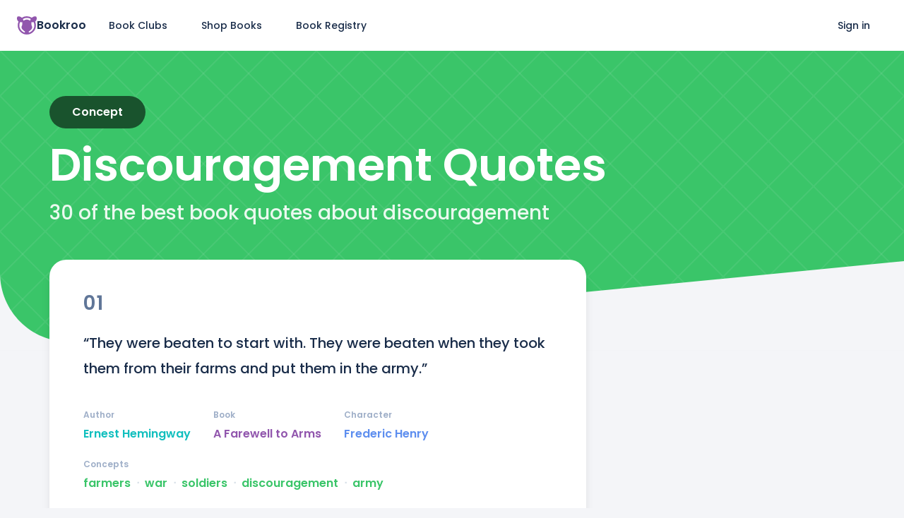

--- FILE ---
content_type: text/html; charset=utf-8
request_url: https://bookroo.com/quotes/discouragement
body_size: 24038
content:
<!DOCTYPE html><html lang="en" class="__variable_5f704f __variable_2b2832"><head><meta charSet="utf-8"/><meta name="viewport" content="width=device-width, initial-scale=1"/><link rel="preload" href="/_next/static/media/0484562807a97172-s.p.woff2" as="font" crossorigin="" type="font/woff2"/><link rel="preload" href="/_next/static/media/8888a3826f4a3af4-s.p.woff2" as="font" crossorigin="" type="font/woff2"/><link rel="preload" href="/_next/static/media/bec335ff878d934c-s.p.woff2" as="font" crossorigin="" type="font/woff2"/><link rel="preload" href="/_next/static/media/f033187e37d03a45-s.p.woff2" as="font" crossorigin="" type="font/woff2"/><link rel="stylesheet" href="/_next/static/css/f0e547523205b501.css" data-precedence="next"/><link rel="preload" as="script" fetchPriority="low" href="/_next/static/chunks/webpack-74cc2838e3646178.js"/><script src="/_next/static/chunks/bcf7882d-881ca17d537ba8b5.js" async=""></script><script src="/_next/static/chunks/50323-f38e4d325f1f1f8c.js" async=""></script><script src="/_next/static/chunks/main-app-c7427af91269f3ab.js" async=""></script><script src="/_next/static/chunks/81561-5f21f837bca91d56.js" async=""></script><script src="/_next/static/chunks/app/quotes/%5Bslug%5D/page-b4c4fb0e03c3c7dd.js" async=""></script><script src="/_next/static/chunks/67915-a63c47141eb77e0c.js" async=""></script><script src="/_next/static/chunks/app/layout-323c8c2c5346ee67.js" async=""></script><link href="//images.bookroo.com/site/favicon.png" rel="icon" type="image/x-icon"/><title>The 30 Best Quotes about discouragement</title><meta name="description" content="#2: “I’m not brave any more darling. I’m all broken. They’ve broken me.” #3: “The lower you are, the higher your mind will want to soar.”"/><link rel="canonical" href="https://bookroo.com/quotes/discouragement"/><meta name="next-size-adjust"/><script src="/_next/static/chunks/polyfills-c67a75d1b6f99dc8.js" noModule=""></script></head><body><nav class="fixed top-0 left-0 w-full bg-white" style="z-index:999" itemType="https://schema.org/SiteNavigationElement"><div class="flex items-center flex-1 mx-auto px-4 md:px-6 min-h-60px md:min-h-72px max-w-1340px"><a class="mr-2" href="/"><div class="flex purple gap-2 items-center"><svg width="28" height="26" viewBox="0 0 26 24" fill="none" xmlns="http://www.w3.org/2000/svg"><path d="M15.756 21.483a3.22 3.22 0 0 1-.192-.256c-.128-.199-.115-1.133-.115-1.133s1.3-.9 2.405-1.845c1.106-.946 1.913-2.057 2.095-3.276.182-1.218-.336-2.198-.587-2.716-.252-.519-.35-1.163-.308-1.877.042-.714.14-.756-.056-1.386-.196-.63-.213-.673-.032-.893.182-.22.523-.235 1.174-.258.376-.013 1.012-.102 1.691-.24A9.825 9.825 0 0 1 22.865 12c0 4.488-3.007 8.287-7.11 9.483Zm-2.768.393h.024-.024ZM3.135 12c0-1.579.373-3.072 1.034-4.397.679.138 1.315.227 1.69.24.652.023.993.038 1.175.258.182.22.164.262-.032.893-.196.63-.098.672-.056 1.386.042.714-.056 1.358-.308 1.877-.251.518-.769 1.498-.587 2.716.182 1.219.989 2.33 2.095 3.276a34.562 34.562 0 0 0 2.405 1.845s.013.934-.115 1.133c-.048.074-.12.168-.191.256-4.103-1.197-7.11-4.995-7.11-9.483Zm15.04-8.404c-.479.878-.54 1.579-.673 1.927-.169.442-.429.247-.715 0-.286-.248-1.74-.98-3.017-1.148a5.454 5.454 0 0 0-.77-.043 5.454 5.454 0 0 0-.77.043c-1.277.167-2.73.9-3.017 1.148-.286.247-.546.442-.715 0-.133-.348-.194-1.049-.674-1.927A9.797 9.797 0 0 1 13 2.124c1.897 0 3.67.54 5.176 1.472Zm6.851 2.176C25.801 4.669 26 3.63 26 3.045s-.12-1.756-.514-2.375c-.394-.62-1.71-.665-2.913-.428-.896.176-2.095.853-3.04 1.693A11.893 11.893 0 0 0 13 0c-2.355 0-4.606.676-6.532 1.935C5.522 1.095 4.323.418 3.426.242 2.223.005.909.05.514.67.121 1.289 0 2.46 0 3.045s.2 1.624.974 2.727c.39.557.825.924 1.159 1.15A11.972 11.972 0 0 0 1.013 12c0 3.205 1.247 6.219 3.511 8.485A11.901 11.901 0 0 0 13 24a11.9 11.9 0 0 0 8.476-3.515A11.928 11.928 0 0 0 24.986 12c0-1.784-.386-3.508-1.119-5.077a4.544 4.544 0 0 0 1.16-1.151Z" fill="currentColor"></path></svg><span class="font-bold text-gray-800">Bookroo</span></div></a><a href="/" class="flex items-center px-6 min-h-12 hover:bg-gray-50 text-sm rounded-full hidden md:flex">Book Clubs</a><a href="/books" class="flex items-center px-6 min-h-12 hover:bg-gray-50 text-sm rounded-full undefined">Shop Books</a><a href="/registries" class="flex items-center px-6 min-h-12 hover:bg-gray-50 text-sm rounded-full hidden md:flex">Book Registry</a><div class="ml-auto"></div><a href="/login" class="flex items-center px-6 min-h-12 hover:bg-gray-50 text-sm rounded-full hidden sm:flex">Sign in</a></div></nav><div class="flex"><div class="flex flex-col min-h-screen flex-1"><div class="bg-white min-h-60px md:min-h-72px"></div><div class="flex-1"><div style="background:linear-gradient(45deg, transparent 49%, #fff1 49% 51%, transparent 51%), linear-gradient(-45deg, transparent 49%, #fff1 49% 51%, transparent 51%);background-size:4em 4em;background-color:var(--green);margin-bottom:-8rem" class="relative flex flex-col items-center justify-center pt-2 overflow-hidden"><div class="grid" style="grid-template-columns:var(--page-margin) calc(100vw - var(--page-margin) * 2) var(--page-margin)"><div></div><div><div class="relative mt-6 md:mt-0 lg:mt-14 mb-28 md:mb-12 text-center md:text-left"><div class="inline-block rounded-full text-white px-8 py-3 text-md capitalize font-bold mb-5" style="background:var(--green-900)">concept</div><h1 class="line-height-none text-5xl md:text-6xl text-white font-bold capitalize mb-4 balance">discouragement<!-- --> Quotes</h1><div class="text-3xl text-white balance" style="opacity:0.9">30 of the best book quotes about discouragement</div></div></div></div><svg width="100%" viewBox="0 0 1440 143" xmlns="http://www.w3.org/2000/svg" preserveAspectRatio="none" style="position:relative;top:1px"><path d="M1440 0L120.655 128.404C55.9986 134.697 0 83.8838 0 18.9216V142.647H1440V0Z" fill="#f4f5f8"></path></svg></div><div class="grid" style="grid-template-columns:var(--page-margin) calc(100vw - var(--page-margin) * 2) var(--page-margin)"><div></div><div><div class="flex"><div style="gap:4rem" class="flex flex-col md:w-66 md:pr-4 mb-16"><div id="1593" style="order:0"><div class="bg-white rounded-3xl px-6 md:px-12 py-6 md:py-12 shadow-lg relative"><div class="flex items-center text-gray-500 mb-4 md:mb-6"><div class="text-2xl md:text-3xl font-bold tracking-wider leading-none">01</div></div><div class="text-lg md:text-xl leading-[1.8] whitespace-pre-wrap break-words mb-4">“They were beaten to start with. They were beaten when they took them from their farms and put them in the army.”</div><div class="flex flex-wrap font-bold"><div class="flex flex-wrap relative mr-8 mt-10 md:mt-12"><div class="flex flex-wrap"><a class="teal" href="/quotes/ernest-hemingway">Ernest Hemingway</a></div><div class="absolute top-[-1.5rem] left-0 text-gray-400 capitalize text-xs">author</div></div><div class="flex flex-wrap relative mr-8 mt-10 md:mt-12"><div class="flex flex-wrap"><a class="purple" href="/quotes/a-farewell-to-arms">A Farewell to Arms</a></div><div class="absolute top-[-1.5rem] left-0 text-gray-400 capitalize text-xs">book</div></div><div class="flex flex-wrap relative mr-8 mt-10 md:mt-12"><div class="flex flex-wrap"><a class="blue" href="/quotes/frederic-henry">Frederic Henry</a></div><div class="absolute top-[-1.5rem] left-0 text-gray-400 capitalize text-xs">character</div></div><div class="flex flex-wrap relative mr-8 mt-10 md:mt-12"><div class="flex flex-wrap"><a class="green" href="/quotes/farmers">farmers</a><div class="mx-2 text-gray-300">ᐧ</div><a class="green" href="/quotes/war">war</a><div class="mx-2 text-gray-300">ᐧ</div><a class="green" href="/quotes/soldiers">soldiers</a><div class="mx-2 text-gray-300">ᐧ</div><a class="green" href="/quotes/discouragement">discouragement</a><div class="mx-2 text-gray-300">ᐧ</div><a class="green" href="/quotes/army">army</a></div><div class="absolute top-[-1.5rem] left-0 text-gray-400 capitalize text-xs">concepts</div></div></div></div></div><div id="1599" style="order:1"><div class="bg-white rounded-3xl px-6 md:px-12 py-6 md:py-12 shadow-lg relative"><div class="flex items-center text-gray-500 mb-4 md:mb-6"><div class="text-2xl md:text-3xl font-bold tracking-wider leading-none">02</div></div><div class="text-lg md:text-xl leading-[1.8] whitespace-pre-wrap break-words mb-4">“I’m not brave any more darling. I’m all broken. They’ve broken me.”</div><div class="flex flex-wrap font-bold"><div class="flex flex-wrap relative mr-8 mt-10 md:mt-12"><div class="flex flex-wrap"><a class="teal" href="/quotes/ernest-hemingway">Ernest Hemingway</a></div><div class="absolute top-[-1.5rem] left-0 text-gray-400 capitalize text-xs">author</div></div><div class="flex flex-wrap relative mr-8 mt-10 md:mt-12"><div class="flex flex-wrap"><a class="purple" href="/quotes/a-farewell-to-arms">A Farewell to Arms</a></div><div class="absolute top-[-1.5rem] left-0 text-gray-400 capitalize text-xs">book</div></div><div class="flex flex-wrap relative mr-8 mt-10 md:mt-12"><div class="flex flex-wrap"><a class="blue" href="/quotes/catherine-barkley">Catherine Barkley</a></div><div class="absolute top-[-1.5rem] left-0 text-gray-400 capitalize text-xs">character</div></div><div class="flex flex-wrap relative mr-8 mt-10 md:mt-12"><div class="flex flex-wrap"><a class="green" href="/quotes/discouragement">discouragement</a><div class="mx-2 text-gray-300">ᐧ</div><a class="green" href="/quotes/despair">despair</a><div class="mx-2 text-gray-300">ᐧ</div><a class="green" href="/quotes/bravery">bravery</a></div><div class="absolute top-[-1.5rem] left-0 text-gray-400 capitalize text-xs">concepts</div></div></div></div></div><div id="1946" style="order:2"><div class="bg-white rounded-3xl px-6 md:px-12 py-6 md:py-12 shadow-lg relative"><div class="flex items-center text-gray-500 mb-4 md:mb-6"><div class="text-2xl md:text-3xl font-bold tracking-wider leading-none">03</div></div><div class="text-lg md:text-xl leading-[1.8] whitespace-pre-wrap break-words mb-4">“The lower you are, the higher your mind will want to soar.”</div><div class="flex flex-wrap font-bold"><div class="flex flex-wrap relative mr-8 mt-10 md:mt-12"><div class="flex flex-wrap"><a class="teal" href="/quotes/yann-martel">Yann Martel</a></div><div class="absolute top-[-1.5rem] left-0 text-gray-400 capitalize text-xs">author</div></div><div class="flex flex-wrap relative mr-8 mt-10 md:mt-12"><div class="flex flex-wrap"><a class="purple" href="/quotes/life-of-pi">Life of Pi</a></div><div class="absolute top-[-1.5rem] left-0 text-gray-400 capitalize text-xs">book</div></div><div class="flex flex-wrap relative mr-8 mt-10 md:mt-12"><div class="flex flex-wrap"><a class="blue" href="/quotes/piscine-molitor-patel">Piscine Molitor Patel</a></div><div class="absolute top-[-1.5rem] left-0 text-gray-400 capitalize text-xs">character</div></div><div class="flex flex-wrap relative mr-8 mt-10 md:mt-12"><div class="flex flex-wrap"><a class="green" href="/quotes/discouragement">discouragement</a><div class="mx-2 text-gray-300">ᐧ</div><a class="green" href="/quotes/imagination">imagination</a><div class="mx-2 text-gray-300">ᐧ</div><a class="green" href="/quotes/faith">faith</a></div><div class="absolute top-[-1.5rem] left-0 text-gray-400 capitalize text-xs">concepts</div></div></div></div></div><div id="3083" style="order:3"><div class="bg-white rounded-3xl px-6 md:px-12 py-6 md:py-12 shadow-lg relative"><div class="flex items-center text-gray-500 mb-4 md:mb-6"><div class="text-2xl md:text-3xl font-bold tracking-wider leading-none">04</div></div><div class="text-lg md:text-xl leading-[1.8] whitespace-pre-wrap break-words mb-4">“Except when you don’t. Because, sometimes, you won’t.”</div><div class="flex flex-wrap font-bold"><div class="flex flex-wrap relative mr-8 mt-10 md:mt-12"><div class="flex flex-wrap"><a class="teal" href="/quotes/dr-seuss">Dr. Seuss</a></div><div class="absolute top-[-1.5rem] left-0 text-gray-400 capitalize text-xs">author</div></div><div class="flex flex-wrap relative mr-8 mt-10 md:mt-12"><div class="flex flex-wrap"><a class="purple" href="/quotes/oh-the-places-you-ll-go-">Oh, the Places You&#x27;ll Go!</a></div><div class="absolute top-[-1.5rem] left-0 text-gray-400 capitalize text-xs">book</div></div><div class="flex flex-wrap relative mr-8 mt-10 md:mt-12"><div class="flex flex-wrap"><a class="green" href="/quotes/discouragement">discouragement</a></div><div class="absolute top-[-1.5rem] left-0 text-gray-400 capitalize text-xs">concept</div></div></div></div></div><div id="3297" style="order:4"><div class="bg-white rounded-3xl px-6 md:px-12 py-6 md:py-12 shadow-lg relative"><div class="flex items-center text-gray-500 mb-4 md:mb-6"><div class="text-2xl md:text-3xl font-bold tracking-wider leading-none">05</div></div><div class="text-lg md:text-xl leading-[1.8] whitespace-pre-wrap break-words mb-4">“There will be little rubs and disappointments everywhere, and we are all apt to expect too much; but then, if one scheme of happiness fails, human nature turns to another; if the first calculation is wrong, we make a second better: we find comfort somewhere.”</div><div class="flex flex-wrap font-bold"><div class="flex flex-wrap relative mr-8 mt-10 md:mt-12"><div class="flex flex-wrap"><a class="teal" href="/quotes/jane-austen">Jane Austen</a></div><div class="absolute top-[-1.5rem] left-0 text-gray-400 capitalize text-xs">author</div></div><div class="flex flex-wrap relative mr-8 mt-10 md:mt-12"><div class="flex flex-wrap"><a class="purple" href="/quotes/mansfield-park">Mansfield Park</a></div><div class="absolute top-[-1.5rem] left-0 text-gray-400 capitalize text-xs">book</div></div><div class="flex flex-wrap relative mr-8 mt-10 md:mt-12"><div class="flex flex-wrap"><a class="blue" href="/quotes/mr-crawford">Mr. Crawford</a></div><div class="absolute top-[-1.5rem] left-0 text-gray-400 capitalize text-xs">character</div></div><div class="flex flex-wrap relative mr-8 mt-10 md:mt-12"><div class="flex flex-wrap"><a class="green" href="/quotes/happiness">happiness</a><div class="mx-2 text-gray-300">ᐧ</div><a class="green" href="/quotes/discouragement">discouragement</a><div class="mx-2 text-gray-300">ᐧ</div><a class="green" href="/quotes/expectations">expectations</a></div><div class="absolute top-[-1.5rem] left-0 text-gray-400 capitalize text-xs">concepts</div></div></div></div></div><div id="5103" style="order:5"><div class="bg-white rounded-3xl px-6 md:px-12 py-6 md:py-12 shadow-lg relative"><div class="flex items-center text-gray-500 mb-4 md:mb-6"><div class="text-2xl md:text-3xl font-bold tracking-wider leading-none">06</div></div><div class="text-lg md:text-xl leading-[1.8] whitespace-pre-wrap break-words mb-4">“If happiness is determined by our thoughts it is necessary to drive off the thoughts which make for depression and discouragement.”</div><div class="flex flex-wrap font-bold"><div class="flex flex-wrap relative mr-8 mt-10 md:mt-12"><div class="flex flex-wrap"><a class="teal" href="/quotes/norman-vincent-peale">Norman Vincent Peale</a></div><div class="absolute top-[-1.5rem] left-0 text-gray-400 capitalize text-xs">author</div></div><div class="flex flex-wrap relative mr-8 mt-10 md:mt-12"><div class="flex flex-wrap"><a class="purple" href="/quotes/power-of-positive-thinking">Power of Positive Thinking</a></div><div class="absolute top-[-1.5rem] left-0 text-gray-400 capitalize text-xs">book</div></div><div class="flex flex-wrap relative mr-8 mt-10 md:mt-12"><div class="flex flex-wrap"><a class="green" href="/quotes/happiness">happiness</a><div class="mx-2 text-gray-300">ᐧ</div><a class="green" href="/quotes/thoughts">thoughts</a><div class="mx-2 text-gray-300">ᐧ</div><a class="green" href="/quotes/depression">depression</a><div class="mx-2 text-gray-300">ᐧ</div><a class="green" href="/quotes/discouragement">discouragement</a></div><div class="absolute top-[-1.5rem] left-0 text-gray-400 capitalize text-xs">concepts</div></div></div></div></div><div id="6545" style="order:6"><div class="bg-white rounded-3xl px-6 md:px-12 py-6 md:py-12 shadow-lg relative"><div class="flex items-center text-gray-500 mb-4 md:mb-6"><div class="text-2xl md:text-3xl font-bold tracking-wider leading-none">07</div></div><div class="text-lg md:text-xl leading-[1.8] whitespace-pre-wrap break-words mb-4">“Confident that he was clever, resourceful, and bold enough to escape any predicament, he was almost incapable of discouragement. When history carried him into war, this resilient optimism would define him.”</div><div class="flex flex-wrap font-bold"><div class="flex flex-wrap relative mr-8 mt-10 md:mt-12"><div class="flex flex-wrap"><a class="teal" href="/quotes/laura-hillenbrand">Laura Hillenbrand</a></div><div class="absolute top-[-1.5rem] left-0 text-gray-400 capitalize text-xs">author</div></div><div class="flex flex-wrap relative mr-8 mt-10 md:mt-12"><div class="flex flex-wrap"><a class="purple" href="/quotes/unbroken-a-world-war-ii-story-of-survival-resilience-and-redemption">Unbroken: A World War II Story of Survival, Resilience, and Redemption</a></div><div class="absolute top-[-1.5rem] left-0 text-gray-400 capitalize text-xs">book</div></div><div class="flex flex-wrap relative mr-8 mt-10 md:mt-12"><div class="flex flex-wrap"><a class="blue" href="/quotes/louis-louie-zamperini">Louis &quot;Louie&quot; Zamperini</a></div><div class="absolute top-[-1.5rem] left-0 text-gray-400 capitalize text-xs">character</div></div><div class="flex flex-wrap relative mr-8 mt-10 md:mt-12"><div class="flex flex-wrap"><a class="green" href="/quotes/optimism">optimism</a><div class="mx-2 text-gray-300">ᐧ</div><a class="green" href="/quotes/cleverness">cleverness</a><div class="mx-2 text-gray-300">ᐧ</div><a class="green" href="/quotes/resourceful">resourceful</a><div class="mx-2 text-gray-300">ᐧ</div><a class="green" href="/quotes/escaping">escaping</a><div class="mx-2 text-gray-300">ᐧ</div><a class="green" href="/quotes/discouragement">discouragement</a><div class="mx-2 text-gray-300">ᐧ</div><a class="green" href="/quotes/resilience">resilience</a></div><div class="absolute top-[-1.5rem] left-0 text-gray-400 capitalize text-xs">concepts</div></div></div></div></div><div id="7266" style="order:7"><div class="bg-white rounded-3xl px-6 md:px-12 py-6 md:py-12 shadow-lg relative"><div class="flex items-center text-gray-500 mb-4 md:mb-6"><div class="text-2xl md:text-3xl font-bold tracking-wider leading-none">08</div></div><div class="text-lg md:text-xl leading-[1.8] whitespace-pre-wrap break-words mb-4">“Develop success from failures. Discouragement and failure are two of the surest stepping stones to success.”</div><div class="flex flex-wrap font-bold"><div class="flex flex-wrap relative mr-8 mt-10 md:mt-12"><div class="flex flex-wrap"><a class="teal" href="/quotes/dale-carnegie">Dale Carnegie</a></div><div class="absolute top-[-1.5rem] left-0 text-gray-400 capitalize text-xs">author</div></div><div class="flex flex-wrap relative mr-8 mt-10 md:mt-12"><div class="flex flex-wrap"><a class="purple" href="/quotes/how-to-win-friends-and-influence-people">How to Win Friends and Influence People</a></div><div class="absolute top-[-1.5rem] left-0 text-gray-400 capitalize text-xs">book</div></div><div class="flex flex-wrap relative mr-8 mt-10 md:mt-12"><div class="flex flex-wrap"><a class="green" href="/quotes/success">success</a><div class="mx-2 text-gray-300">ᐧ</div><a class="green" href="/quotes/failure">failure</a><div class="mx-2 text-gray-300">ᐧ</div><a class="green" href="/quotes/discouragement">discouragement</a></div><div class="absolute top-[-1.5rem] left-0 text-gray-400 capitalize text-xs">concepts</div></div></div></div></div><div id="7448" style="order:8"><div class="bg-white rounded-3xl px-6 md:px-12 py-6 md:py-12 shadow-lg relative"><div class="flex items-center text-gray-500 mb-4 md:mb-6"><div class="text-2xl md:text-3xl font-bold tracking-wider leading-none">09</div></div><div class="text-lg md:text-xl leading-[1.8] whitespace-pre-wrap break-words mb-4">“Poor ugly creature, how gladly he would have lived even with the ducks had they only given him encouragement.”</div><div class="flex flex-wrap font-bold"><div class="flex flex-wrap relative mr-8 mt-10 md:mt-12"><div class="flex flex-wrap"><a class="teal" href="/quotes/hans-christian-andersen">Hans Christian Andersen</a></div><div class="absolute top-[-1.5rem] left-0 text-gray-400 capitalize text-xs">author</div></div><div class="flex flex-wrap relative mr-8 mt-10 md:mt-12"><div class="flex flex-wrap"><a class="purple" href="/quotes/the-ugly-duckling">The Ugly Duckling</a></div><div class="absolute top-[-1.5rem] left-0 text-gray-400 capitalize text-xs">book</div></div><div class="flex flex-wrap relative mr-8 mt-10 md:mt-12"><div class="flex flex-wrap"><a class="blue" href="/quotes/ugly-duckling">Ugly Duckling</a></div><div class="absolute top-[-1.5rem] left-0 text-gray-400 capitalize text-xs">character</div></div><div class="flex flex-wrap relative mr-8 mt-10 md:mt-12"><div class="flex flex-wrap"><a class="green" href="/quotes/hardship-and-misfortunes">hardship and misfortunes</a><div class="mx-2 text-gray-300">ᐧ</div><a class="green" href="/quotes/discouragement">discouragement</a></div><div class="absolute top-[-1.5rem] left-0 text-gray-400 capitalize text-xs">concepts</div></div></div></div></div><div id="8805" style="order:9"><div class="bg-white rounded-3xl px-6 md:px-12 py-6 md:py-12 shadow-lg relative"><div class="flex items-center text-gray-500 mb-4 md:mb-6"><div class="text-2xl md:text-3xl font-bold tracking-wider leading-none">10</div></div><div class="text-lg md:text-xl leading-[1.8] whitespace-pre-wrap break-words mb-4">“Jurgis had first come to the stockyards he had been as clean as any workingman could well be. But later on, what with sickness and cold and hunger and discouragement, and the filthiness of his work, and the vermin in his home, he had given up washing in winter, and in summer only as much of him as would go into a basin. He had had a shower bath in jail, but nothing since—and now he would have a swim!”</div><div class="flex flex-wrap font-bold"><div class="flex flex-wrap relative mr-8 mt-10 md:mt-12"><div class="flex flex-wrap"><a class="teal" href="/quotes/upton-sinclair">Upton Sinclair</a></div><div class="absolute top-[-1.5rem] left-0 text-gray-400 capitalize text-xs">author</div></div><div class="flex flex-wrap relative mr-8 mt-10 md:mt-12"><div class="flex flex-wrap"><a class="purple" href="/quotes/the-jungle">The Jungle</a></div><div class="absolute top-[-1.5rem] left-0 text-gray-400 capitalize text-xs">book</div></div><div class="flex flex-wrap relative mr-8 mt-10 md:mt-12"><div class="flex flex-wrap"><a class="blue" href="/quotes/jurgis-rudkus">Jurgis Rudkus</a></div><div class="absolute top-[-1.5rem] left-0 text-gray-400 capitalize text-xs">character</div></div><div class="flex flex-wrap relative mr-8 mt-10 md:mt-12"><div class="flex flex-wrap"><a class="green" href="/quotes/suffering">suffering</a><div class="mx-2 text-gray-300">ᐧ</div><a class="green" href="/quotes/filth">filth</a><div class="mx-2 text-gray-300">ᐧ</div><a class="green" href="/quotes/discouragement">discouragement</a><div class="mx-2 text-gray-300">ᐧ</div><a class="green" href="/quotes/hunger">hunger</a><div class="mx-2 text-gray-300">ᐧ</div><a class="green" href="/quotes/cold">cold</a><div class="mx-2 text-gray-300">ᐧ</div><a class="green" href="/quotes/swim">swim</a><div class="mx-2 text-gray-300">ᐧ</div><a class="green" href="/quotes/jail">jail</a></div><div class="absolute top-[-1.5rem] left-0 text-gray-400 capitalize text-xs">concepts</div></div></div></div></div><div id="8976" style="order:10"><div class="bg-white rounded-3xl px-6 md:px-12 py-6 md:py-12 shadow-lg relative"><div class="flex items-center text-gray-500 mb-4 md:mb-6"><div class="text-2xl md:text-3xl font-bold tracking-wider leading-none">11</div></div><div class="text-lg md:text-xl leading-[1.8] whitespace-pre-wrap break-words mb-4">“He would like to show his drawings to his dad, but he didn’t dare. When he was in first grade, he had told his dad that he wanted to be an artist when he grew up. He’d thought his dad would be pleased. He wasn’t.”</div><div class="flex flex-wrap font-bold"><div class="flex flex-wrap relative mr-8 mt-10 md:mt-12"><div class="flex flex-wrap"><a class="teal" href="/quotes/katherine-paterson">Katherine Paterson</a></div><div class="absolute top-[-1.5rem] left-0 text-gray-400 capitalize text-xs">author</div></div><div class="flex flex-wrap relative mr-8 mt-10 md:mt-12"><div class="flex flex-wrap"><a class="purple" href="/quotes/bridge-to-terabithia">Bridge to Terabithia</a></div><div class="absolute top-[-1.5rem] left-0 text-gray-400 capitalize text-xs">book</div></div><div class="flex flex-wrap relative mr-8 mt-10 md:mt-12"><div class="flex flex-wrap"><a class="blue" href="/quotes/jesse-oliver-aarons-jr">Jesse Oliver Aarons, Jr.</a><div class="mx-2 text-gray-300">ᐧ</div><a class="blue" href="/quotes/mr-aarons">Mr. Aarons</a></div><div class="absolute top-[-1.5rem] left-0 text-gray-400 capitalize text-xs">characters</div></div><div class="flex flex-wrap relative mr-8 mt-10 md:mt-12"><div class="flex flex-wrap"><a class="green" href="/quotes/pride">pride</a><div class="mx-2 text-gray-300">ᐧ</div><a class="green" href="/quotes/hope">hope</a><div class="mx-2 text-gray-300">ᐧ</div><a class="green" href="/quotes/discouragement">discouragement</a><div class="mx-2 text-gray-300">ᐧ</div><a class="green" href="/quotes/fathers">fathers</a><div class="mx-2 text-gray-300">ᐧ</div><a class="green" href="/quotes/fear">fear</a></div><div class="absolute top-[-1.5rem] left-0 text-gray-400 capitalize text-xs">concepts</div></div></div></div></div><div id="9252" style="order:11"><div class="bg-white rounded-3xl px-6 md:px-12 py-6 md:py-12 shadow-lg relative"><div class="flex items-center text-gray-500 mb-4 md:mb-6"><div class="text-2xl md:text-3xl font-bold tracking-wider leading-none">12</div></div><div class="text-lg md:text-xl leading-[1.8] whitespace-pre-wrap break-words mb-4">I believe and I doubt, I hope and get discouraged, I love and I hate, I feel bad about feeling good, I feel guilty about not feeling guilty. I am trusting and suspicious. I am honest and I still play games.</div><div class="flex flex-wrap font-bold"><div class="flex flex-wrap relative mr-8 mt-10 md:mt-12"><div class="flex flex-wrap"><a class="teal" href="/quotes/brennan-manning">Brennan Manning</a></div><div class="absolute top-[-1.5rem] left-0 text-gray-400 capitalize text-xs">author</div></div><div class="flex flex-wrap relative mr-8 mt-10 md:mt-12"><div class="flex flex-wrap"><a class="purple" href="/quotes/the-ragamuffin-gospel-good-news-for-the-bedraggled-beat-up-and-burnt-out">The Ragamuffin Gospel: Good News for the Bedraggled, Beat-Up, and Burnt Out</a></div><div class="absolute top-[-1.5rem] left-0 text-gray-400 capitalize text-xs">book</div></div><div class="flex flex-wrap relative mr-8 mt-10 md:mt-12"><div class="flex flex-wrap"><a class="green" href="/quotes/hate">hate</a><div class="mx-2 text-gray-300">ᐧ</div><a class="green" href="/quotes/beliefs">beliefs</a><div class="mx-2 text-gray-300">ᐧ</div><a class="green" href="/quotes/doubts">doubts</a><div class="mx-2 text-gray-300">ᐧ</div><a class="green" href="/quotes/discouragement">discouragement</a><div class="mx-2 text-gray-300">ᐧ</div><a class="green" href="/quotes/love">love</a><div class="mx-2 text-gray-300">ᐧ</div><a class="green" href="/quotes/guilt">guilt</a><div class="mx-2 text-gray-300">ᐧ</div><a class="green" href="/quotes/trusting">trusting</a><div class="mx-2 text-gray-300">ᐧ</div><a class="green" href="/quotes/suspicious">suspicious</a><div class="mx-2 text-gray-300">ᐧ</div><a class="green" href="/quotes/honesty">honesty</a><div class="mx-2 text-gray-300">ᐧ</div><a class="green" href="/quotes/games">games</a></div><div class="absolute top-[-1.5rem] left-0 text-gray-400 capitalize text-xs">concepts</div></div></div></div></div><div id="12583" style="order:12"><div class="bg-white rounded-3xl px-6 md:px-12 py-6 md:py-12 shadow-lg relative"><div class="flex items-center text-gray-500 mb-4 md:mb-6"><div class="text-2xl md:text-3xl font-bold tracking-wider leading-none">13</div></div><div class="text-lg md:text-xl leading-[1.8] whitespace-pre-wrap break-words mb-4">“I teach because it is the only thing that an educated black man can do in the South today. I don’t like it; I hate it.”</div><div class="flex flex-wrap font-bold"><div class="flex flex-wrap relative mr-8 mt-10 md:mt-12"><div class="flex flex-wrap"><a class="teal" href="/quotes/ernest-j-gaines">Ernest J. Gaines</a></div><div class="absolute top-[-1.5rem] left-0 text-gray-400 capitalize text-xs">author</div></div><div class="flex flex-wrap relative mr-8 mt-10 md:mt-12"><div class="flex flex-wrap"><a class="purple" href="/quotes/a-lesson-before-dying">A Lesson Before Dying</a></div><div class="absolute top-[-1.5rem] left-0 text-gray-400 capitalize text-xs">book</div></div><div class="flex flex-wrap relative mr-8 mt-10 md:mt-12"><div class="flex flex-wrap"><a class="blue" href="/quotes/grant-wiggins">Grant Wiggins</a></div><div class="absolute top-[-1.5rem] left-0 text-gray-400 capitalize text-xs">character</div></div><div class="flex flex-wrap relative mr-8 mt-10 md:mt-12"><div class="flex flex-wrap"><a class="green" href="/quotes/discouragement">discouragement</a><div class="mx-2 text-gray-300">ᐧ</div><a class="green" href="/quotes/teaching">teaching</a><div class="mx-2 text-gray-300">ᐧ</div><a class="green" href="/quotes/black">black</a><div class="mx-2 text-gray-300">ᐧ</div><a class="green" href="/quotes/racial-injustice">racial injustice</a></div><div class="absolute top-[-1.5rem] left-0 text-gray-400 capitalize text-xs">concepts</div></div></div></div></div><div id="12735" style="order:13"><div class="bg-white rounded-3xl px-6 md:px-12 py-6 md:py-12 shadow-lg relative"><div class="flex items-center text-gray-500 mb-4 md:mb-6"><div class="text-2xl md:text-3xl font-bold tracking-wider leading-none">14</div></div><div class="text-lg md:text-xl leading-[1.8] whitespace-pre-wrap break-words mb-4">“Remember, you become what you think. Think discouraging thoughts, and you’ll get discouraged.”</div><div class="flex flex-wrap font-bold"><div class="flex flex-wrap relative mr-8 mt-10 md:mt-12"><div class="flex flex-wrap"><a class="teal" href="/quotes/joyce-meyer">Joyce Meyer</a></div><div class="absolute top-[-1.5rem] left-0 text-gray-400 capitalize text-xs">author</div></div><div class="flex flex-wrap relative mr-8 mt-10 md:mt-12"><div class="flex flex-wrap"><a class="purple" href="/quotes/battlefield-of-the-mind">Battlefield of the Mind</a></div><div class="absolute top-[-1.5rem] left-0 text-gray-400 capitalize text-xs">book</div></div><div class="flex flex-wrap relative mr-8 mt-10 md:mt-12"><div class="flex flex-wrap"><a class="green" href="/quotes/inner-thoughts">inner thoughts</a><div class="mx-2 text-gray-300">ᐧ</div><a class="green" href="/quotes/discouragement">discouragement</a><div class="mx-2 text-gray-300">ᐧ</div><a class="green" href="/quotes/the-mind">the mind</a></div><div class="absolute top-[-1.5rem] left-0 text-gray-400 capitalize text-xs">concepts</div></div></div></div></div><div id="13155" style="order:14"><div class="bg-white rounded-3xl px-6 md:px-12 py-6 md:py-12 shadow-lg relative"><div class="flex items-center text-gray-500 mb-4 md:mb-6"><div class="text-2xl md:text-3xl font-bold tracking-wider leading-none">15</div></div><div class="text-lg md:text-xl leading-[1.8] whitespace-pre-wrap break-words mb-4">“She had learned that when people were bent on doing something they believed was a good deed, it was usually impossible to dissuade them.”</div><div class="flex flex-wrap font-bold"><div class="flex flex-wrap relative mr-8 mt-10 md:mt-12"><div class="flex flex-wrap"><a class="teal" href="/quotes/celeste-ng">Celeste Ng</a></div><div class="absolute top-[-1.5rem] left-0 text-gray-400 capitalize text-xs">author</div></div><div class="flex flex-wrap relative mr-8 mt-10 md:mt-12"><div class="flex flex-wrap"><a class="purple" href="/quotes/little-fires-everywhere">Little Fires Everywhere</a></div><div class="absolute top-[-1.5rem] left-0 text-gray-400 capitalize text-xs">book</div></div><div class="flex flex-wrap relative mr-8 mt-10 md:mt-12"><div class="flex flex-wrap"><a class="green" href="/quotes/conviction">conviction</a><div class="mx-2 text-gray-300">ᐧ</div><a class="green" href="/quotes/discouragement">discouragement</a><div class="mx-2 text-gray-300">ᐧ</div><a class="green" href="/quotes/beliefs">beliefs</a><div class="mx-2 text-gray-300">ᐧ</div><a class="green" href="/quotes/persuasiveness">persuasiveness</a></div><div class="absolute top-[-1.5rem] left-0 text-gray-400 capitalize text-xs">concepts</div></div></div></div></div><div id="14112" style="order:15"><div class="bg-white rounded-3xl px-6 md:px-12 py-6 md:py-12 shadow-lg relative"><div class="flex items-center text-gray-500 mb-4 md:mb-6"><div class="text-2xl md:text-3xl font-bold tracking-wider leading-none">16</div></div><div class="text-lg md:text-xl leading-[1.8] whitespace-pre-wrap break-words mb-4">“There are days when the close attention I must give to details chafes my spirit, and the thought that I must spend hours reading a few chapters, while in the world without other girls are laughing and singing and dancing, makes me rebellious; but soon I recover my buoyancy and laugh the discontent out of my heart.”</div><div class="flex flex-wrap font-bold"><div class="flex flex-wrap relative mr-8 mt-10 md:mt-12"><div class="flex flex-wrap"><a class="teal" href="/quotes/helen-keller">Helen Keller</a></div><div class="absolute top-[-1.5rem] left-0 text-gray-400 capitalize text-xs">person</div></div><div class="flex flex-wrap relative mr-8 mt-10 md:mt-12"><div class="flex flex-wrap"><a class="purple" href="/quotes/the-story-of-my-life">The Story of My Life</a></div><div class="absolute top-[-1.5rem] left-0 text-gray-400 capitalize text-xs">book</div></div><div class="flex flex-wrap relative mr-8 mt-10 md:mt-12"><div class="flex flex-wrap"><a class="green" href="/quotes/discouragement">discouragement</a><div class="mx-2 text-gray-300">ᐧ</div><a class="green" href="/quotes/school">school</a><div class="mx-2 text-gray-300">ᐧ</div><a class="green" href="/quotes/being-different">being different</a><div class="mx-2 text-gray-300">ᐧ</div><a class="green" href="/quotes/working-hard">working hard</a><div class="mx-2 text-gray-300">ᐧ</div><a class="green" href="/quotes/positivity">positivity</a><div class="mx-2 text-gray-300">ᐧ</div><a class="green" href="/quotes/unfairness">unfairness</a></div><div class="absolute top-[-1.5rem] left-0 text-gray-400 capitalize text-xs">concepts</div></div></div></div></div><div id="14191" style="order:16"><div class="bg-white rounded-3xl px-6 md:px-12 py-6 md:py-12 shadow-lg relative"><div class="flex items-center text-gray-500 mb-4 md:mb-6"><div class="text-2xl md:text-3xl font-bold tracking-wider leading-none">17</div></div><div class="text-lg md:text-xl leading-[1.8] whitespace-pre-wrap break-words mb-4">“Do not be discouraged by the resistance you will encounter from your human nature; you must go against your human inclinations. ”</div><div class="flex flex-wrap font-bold"><div class="flex flex-wrap relative mr-8 mt-10 md:mt-12"><div class="flex flex-wrap"><a class="teal" href="/quotes/brother-lawrence">Brother Lawrence</a></div><div class="absolute top-[-1.5rem] left-0 text-gray-400 capitalize text-xs">author</div></div><div class="flex flex-wrap relative mr-8 mt-10 md:mt-12"><div class="flex flex-wrap"><a class="green" href="/quotes/discouragement">discouragement</a><div class="mx-2 text-gray-300">ᐧ</div><a class="green" href="/quotes/resistance">resistance</a><div class="mx-2 text-gray-300">ᐧ</div><a class="green" href="/quotes/human">human</a><div class="mx-2 text-gray-300">ᐧ</div><a class="green" href="/quotes/nature">nature</a><div class="mx-2 text-gray-300">ᐧ</div><a class="green" href="/quotes/turned-against">turned against</a></div><div class="absolute top-[-1.5rem] left-0 text-gray-400 capitalize text-xs">concepts</div></div></div></div></div><div id="15246" style="order:17"><div class="bg-white rounded-3xl px-6 md:px-12 py-6 md:py-12 shadow-lg relative"><div class="flex items-center text-gray-500 mb-4 md:mb-6"><div class="text-2xl md:text-3xl font-bold tracking-wider leading-none">18</div></div><div class="text-lg md:text-xl leading-[1.8] whitespace-pre-wrap break-words mb-4">“Societal conditioning discourages telling the truth to those perceived to be in higher positions.”</div><div class="flex flex-wrap font-bold"><div class="flex flex-wrap relative mr-8 mt-10 md:mt-12"><div class="flex flex-wrap"><a class="teal" href="/quotes/ed-catmull">Ed Catmull</a><div class="mx-2 text-gray-300">ᐧ</div><a class="teal" href="/quotes/amy-wallace">Amy Wallace</a></div><div class="absolute top-[-1.5rem] left-0 text-gray-400 capitalize text-xs">authors</div></div><div class="flex flex-wrap relative mr-8 mt-10 md:mt-12"><div class="flex flex-wrap"><a class="purple" href="/quotes/creativity-inc">Creativity, Inc.</a></div><div class="absolute top-[-1.5rem] left-0 text-gray-400 capitalize text-xs">book</div></div><div class="flex flex-wrap relative mr-8 mt-10 md:mt-12"><div class="flex flex-wrap"><a class="green" href="/quotes/rules-of-society">rules of society</a><div class="mx-2 text-gray-300">ᐧ</div><a class="green" href="/quotes/lack-of-openness">lack of openness</a><div class="mx-2 text-gray-300">ᐧ</div><a class="green" href="/quotes/discouragement">discouragement</a><div class="mx-2 text-gray-300">ᐧ</div><a class="green" href="/quotes/leaders">leaders</a><div class="mx-2 text-gray-300">ᐧ</div><a class="green" href="/quotes/inferiority">inferiority</a><div class="mx-2 text-gray-300">ᐧ</div><a class="green" href="/quotes/truth-telling">truth telling</a></div><div class="absolute top-[-1.5rem] left-0 text-gray-400 capitalize text-xs">concepts</div></div></div></div></div><div id="17603" style="order:18"><div class="bg-white rounded-3xl px-6 md:px-12 py-6 md:py-12 shadow-lg relative"><div class="flex items-center text-gray-500 mb-4 md:mb-6"><div class="text-2xl md:text-3xl font-bold tracking-wider leading-none">19</div></div><div class="text-lg md:text-xl leading-[1.8] whitespace-pre-wrap break-words mb-4">“It’s okay to be discouraged. It’s not okay to quit. To know you want to quit but to plant your feet and keep inching closer until you take the impenetrable fortress you’ve decided to lay siege to in your own life—that’s persistence.”</div><div class="flex flex-wrap font-bold"><div class="flex flex-wrap relative mr-8 mt-10 md:mt-12"><div class="flex flex-wrap"><a class="teal" href="/quotes/ryan-holiday">Ryan Holiday</a></div><div class="absolute top-[-1.5rem] left-0 text-gray-400 capitalize text-xs">author</div></div><div class="flex flex-wrap relative mr-8 mt-10 md:mt-12"><div class="flex flex-wrap"><a class="purple" href="/quotes/the-obstacle-is-the-way">The Obstacle is the Way</a></div><div class="absolute top-[-1.5rem] left-0 text-gray-400 capitalize text-xs">book</div></div><div class="flex flex-wrap relative mr-8 mt-10 md:mt-12"><div class="flex flex-wrap"><a class="green" href="/quotes/discouragement">discouragement</a><div class="mx-2 text-gray-300">ᐧ</div><a class="green" href="/quotes/quitting">quitting</a><div class="mx-2 text-gray-300">ᐧ</div><a class="green" href="/quotes/persistence">persistence</a></div><div class="absolute top-[-1.5rem] left-0 text-gray-400 capitalize text-xs">concepts</div></div></div></div></div><div id="18567" style="order:19"><div class="bg-white rounded-3xl px-6 md:px-12 py-6 md:py-12 shadow-lg relative"><div class="flex items-center text-gray-500 mb-4 md:mb-6"><div class="text-2xl md:text-3xl font-bold tracking-wider leading-none">20</div></div><div class="text-lg md:text-xl leading-[1.8] whitespace-pre-wrap break-words mb-4">“It was only vanity and discouragement that sometimes made me feel alone with my endless love, but now that I was taking one of the risks my heart had urged upon me I could also feel I was not alone.”</div><div class="flex flex-wrap font-bold"><div class="flex flex-wrap relative mr-8 mt-10 md:mt-12"><div class="flex flex-wrap"><a class="teal" href="/quotes/scott-spencer">Scott Spencer</a></div><div class="absolute top-[-1.5rem] left-0 text-gray-400 capitalize text-xs">author</div></div><div class="flex flex-wrap relative mr-8 mt-10 md:mt-12"><div class="flex flex-wrap"><a class="purple" href="/quotes/endless-love">Endless Love</a></div><div class="absolute top-[-1.5rem] left-0 text-gray-400 capitalize text-xs">book</div></div><div class="flex flex-wrap relative mr-8 mt-10 md:mt-12"><div class="flex flex-wrap"><a class="green" href="/quotes/love">love</a><div class="mx-2 text-gray-300">ᐧ</div><a class="green" href="/quotes/relationships">relationships</a><div class="mx-2 text-gray-300">ᐧ</div><a class="green" href="/quotes/lovers">lovers</a><div class="mx-2 text-gray-300">ᐧ</div><a class="green" href="/quotes/vanity">vanity</a><div class="mx-2 text-gray-300">ᐧ</div><a class="green" href="/quotes/discouragement">discouragement</a><div class="mx-2 text-gray-300">ᐧ</div><a class="green" href="/quotes/feeling-alone">feeling alone</a><div class="mx-2 text-gray-300">ᐧ</div><a class="green" href="/quotes/life">life</a><div class="mx-2 text-gray-300">ᐧ</div><a class="green" href="/quotes/heart">heart</a></div><div class="absolute top-[-1.5rem] left-0 text-gray-400 capitalize text-xs">concepts</div></div></div></div></div><div id="18732" style="order:20"><div class="bg-white rounded-3xl px-6 md:px-12 py-6 md:py-12 shadow-lg relative"><div class="flex items-center text-gray-500 mb-4 md:mb-6"><div class="text-2xl md:text-3xl font-bold tracking-wider leading-none">21</div></div><div class="text-lg md:text-xl leading-[1.8] whitespace-pre-wrap break-words mb-4">“It was only vanity and discouragement that sometimes made me feel alone with my endless love, but now that I was taking one of the risks my heart had urged upon me I could also feel I was not alone.”</div><div class="flex flex-wrap font-bold"><div class="flex flex-wrap relative mr-8 mt-10 md:mt-12"><div class="flex flex-wrap"><a class="teal" href="/quotes/scott-spencer">Scott Spencer</a></div><div class="absolute top-[-1.5rem] left-0 text-gray-400 capitalize text-xs">author</div></div><div class="flex flex-wrap relative mr-8 mt-10 md:mt-12"><div class="flex flex-wrap"><a class="purple" href="/quotes/endless-love">Endless Love</a></div><div class="absolute top-[-1.5rem] left-0 text-gray-400 capitalize text-xs">book</div></div><div class="flex flex-wrap relative mr-8 mt-10 md:mt-12"><div class="flex flex-wrap"><a class="green" href="/quotes/love">love</a><div class="mx-2 text-gray-300">ᐧ</div><a class="green" href="/quotes/relationships">relationships</a><div class="mx-2 text-gray-300">ᐧ</div><a class="green" href="/quotes/lovers">lovers</a><div class="mx-2 text-gray-300">ᐧ</div><a class="green" href="/quotes/vanity">vanity</a><div class="mx-2 text-gray-300">ᐧ</div><a class="green" href="/quotes/discouragement">discouragement</a><div class="mx-2 text-gray-300">ᐧ</div><a class="green" href="/quotes/feeling-alone">feeling alone</a><div class="mx-2 text-gray-300">ᐧ</div><a class="green" href="/quotes/life">life</a><div class="mx-2 text-gray-300">ᐧ</div><a class="green" href="/quotes/heart">heart</a></div><div class="absolute top-[-1.5rem] left-0 text-gray-400 capitalize text-xs">concepts</div></div></div></div></div><div id="21104" style="order:21"><div class="bg-white rounded-3xl px-6 md:px-12 py-6 md:py-12 shadow-lg relative"><div class="flex items-center text-gray-500 mb-4 md:mb-6"><div class="text-2xl md:text-3xl font-bold tracking-wider leading-none">22</div></div><div class="text-lg md:text-xl leading-[1.8] whitespace-pre-wrap break-words mb-4">“I have still never met anyone as neatly or severely bifurcated as he: someone who could be so utterly confident in some realms and so utterly despondent in others.”</div><div class="flex flex-wrap font-bold"><div class="flex flex-wrap relative mr-8 mt-10 md:mt-12"><div class="flex flex-wrap"><a class="teal" href="/quotes/hanya-yanagihara">Hanya Yanagihara</a></div><div class="absolute top-[-1.5rem] left-0 text-gray-400 capitalize text-xs">author</div></div><div class="flex flex-wrap relative mr-8 mt-10 md:mt-12"><div class="flex flex-wrap"><a class="purple" href="/quotes/a-little-life">A Little Life</a></div><div class="absolute top-[-1.5rem] left-0 text-gray-400 capitalize text-xs">book</div></div><div class="flex flex-wrap relative mr-8 mt-10 md:mt-12"><div class="flex flex-wrap"><a class="green" href="/quotes/relationships">relationships</a><div class="mx-2 text-gray-300">ᐧ</div><a class="green" href="/quotes/divided">divided</a><div class="mx-2 text-gray-300">ᐧ</div><a class="green" href="/quotes/separation">separation</a><div class="mx-2 text-gray-300">ᐧ</div><a class="green" href="/quotes/confidence">confidence</a><div class="mx-2 text-gray-300">ᐧ</div><a class="green" href="/quotes/discouragement">discouragement</a></div><div class="absolute top-[-1.5rem] left-0 text-gray-400 capitalize text-xs">concepts</div></div></div></div></div><div id="22204" style="order:22"><div class="bg-white rounded-3xl px-6 md:px-12 py-6 md:py-12 shadow-lg relative"><div class="flex items-center text-gray-500 mb-4 md:mb-6"><div class="text-2xl md:text-3xl font-bold tracking-wider leading-none">23</div></div><div class="text-lg md:text-xl leading-[1.8] whitespace-pre-wrap break-words mb-4">“Master Lan told me that I was too stupid to learn how to count beyond ten...” “He was the stupid one.”″</div><div class="flex flex-wrap font-bold"><div class="flex flex-wrap relative mr-8 mt-10 md:mt-12"><div class="flex flex-wrap"><a class="teal" href="/quotes/carole-wilkinson">Carole Wilkinson</a></div><div class="absolute top-[-1.5rem] left-0 text-gray-400 capitalize text-xs">author</div></div><div class="flex flex-wrap relative mr-8 mt-10 md:mt-12"><div class="flex flex-wrap"><a class="purple" href="/quotes/the-dragon-keeper">The Dragon Keeper</a></div><div class="absolute top-[-1.5rem] left-0 text-gray-400 capitalize text-xs">book</div></div><div class="flex flex-wrap relative mr-8 mt-10 md:mt-12"><div class="flex flex-wrap"><a class="blue" href="/quotes/danzi">Danzi</a><div class="mx-2 text-gray-300">ᐧ</div><a class="blue" href="/quotes/master-lan">Master Lan</a><div class="mx-2 text-gray-300">ᐧ</div><a class="blue" href="/quotes/ping">Ping</a></div><div class="absolute top-[-1.5rem] left-0 text-gray-400 capitalize text-xs">characters</div></div><div class="flex flex-wrap relative mr-8 mt-10 md:mt-12"><div class="flex flex-wrap"><a class="green" href="/quotes/mindset">mindset</a><div class="mx-2 text-gray-300">ᐧ</div><a class="green" href="/quotes/discouragement">discouragement</a><div class="mx-2 text-gray-300">ᐧ</div><a class="green" href="/quotes/insults">insults</a><div class="mx-2 text-gray-300">ᐧ</div><a class="green" href="/quotes/overcoming">overcoming</a></div><div class="absolute top-[-1.5rem] left-0 text-gray-400 capitalize text-xs">concepts</div></div></div></div></div><div id="25499" style="order:23"><div class="bg-white rounded-3xl px-6 md:px-12 py-6 md:py-12 shadow-lg relative"><div class="flex items-center text-gray-500 mb-4 md:mb-6"><div class="text-2xl md:text-3xl font-bold tracking-wider leading-none">24</div></div><div class="text-lg md:text-xl leading-[1.8] whitespace-pre-wrap break-words mb-4">“The kids in Room 207 became very discouraged. It seemed that Miss Nelson was never coming back. And they would be stuck with Miss Viola Swamp forever. They heard footsteps in the hall. ‘Here comes the witch’, they whispered.”</div><div class="flex flex-wrap font-bold"><div class="flex flex-wrap relative mr-8 mt-10 md:mt-12"><div class="flex flex-wrap"><a class="teal" href="/quotes/harry-allard">Harry Allard</a></div><div class="absolute top-[-1.5rem] left-0 text-gray-400 capitalize text-xs">author</div></div><div class="flex flex-wrap relative mr-8 mt-10 md:mt-12"><div class="flex flex-wrap"><a class="purple" href="/quotes/miss-nelson-is-missing">Miss Nelson Is Missing</a></div><div class="absolute top-[-1.5rem] left-0 text-gray-400 capitalize text-xs">book</div></div><div class="flex flex-wrap relative mr-8 mt-10 md:mt-12"><div class="flex flex-wrap"><a class="blue" href="/quotes/miss-viola-swamp">Miss Viola Swamp</a><div class="mx-2 text-gray-300">ᐧ</div><a class="blue" href="/quotes/miss-nelson">Miss Nelson</a></div><div class="absolute top-[-1.5rem] left-0 text-gray-400 capitalize text-xs">characters</div></div><div class="flex flex-wrap relative mr-8 mt-10 md:mt-12"><div class="flex flex-wrap"><a class="green" href="/quotes/kids">kids</a><div class="mx-2 text-gray-300">ᐧ</div><a class="green" href="/quotes/discouragement">discouragement</a><div class="mx-2 text-gray-300">ᐧ</div><a class="green" href="/quotes/feeling-stuck">feeling stuck</a><div class="mx-2 text-gray-300">ᐧ</div><a class="green" href="/quotes/forever">forever</a><div class="mx-2 text-gray-300">ᐧ</div><a class="green" href="/quotes/witches">witches</a><div class="mx-2 text-gray-300">ᐧ</div><a class="green" href="/quotes/whispering">whispering</a><div class="mx-2 text-gray-300">ᐧ</div><a class="green" href="/quotes/hall">hall</a></div><div class="absolute top-[-1.5rem] left-0 text-gray-400 capitalize text-xs">concepts</div></div></div></div></div><div id="26152" style="order:24"><div class="bg-white rounded-3xl px-6 md:px-12 py-6 md:py-12 shadow-lg relative"><div class="flex items-center text-gray-500 mb-4 md:mb-6"><div class="text-2xl md:text-3xl font-bold tracking-wider leading-none">25</div></div><div class="text-lg md:text-xl leading-[1.8] whitespace-pre-wrap break-words mb-4">“The capacity to surmount failure without being discouraged is the chief asset of every person who attains outstanding success in any calling.”</div><div class="flex flex-wrap font-bold"><div class="flex flex-wrap relative mr-8 mt-10 md:mt-12"><div class="flex flex-wrap"><a class="teal" href="/quotes/napoleon-hill">Napoleon Hill</a></div><div class="absolute top-[-1.5rem] left-0 text-gray-400 capitalize text-xs">author</div></div><div class="flex flex-wrap relative mr-8 mt-10 md:mt-12"><div class="flex flex-wrap"><a class="purple" href="/quotes/outwitting-the-devil">Outwitting the Devil</a></div><div class="absolute top-[-1.5rem] left-0 text-gray-400 capitalize text-xs">book</div></div><div class="flex flex-wrap relative mr-8 mt-10 md:mt-12"><div class="flex flex-wrap"><a class="green" href="/quotes/failure">failure</a><div class="mx-2 text-gray-300">ᐧ</div><a class="green" href="/quotes/discouragement">discouragement</a><div class="mx-2 text-gray-300">ᐧ</div><a class="green" href="/quotes/success">success</a></div><div class="absolute top-[-1.5rem] left-0 text-gray-400 capitalize text-xs">concepts</div></div></div></div></div><div id="26326" style="order:25"><div class="bg-white rounded-3xl px-6 md:px-12 py-6 md:py-12 shadow-lg relative"><div class="flex items-center text-gray-500 mb-4 md:mb-6"><div class="text-2xl md:text-3xl font-bold tracking-wider leading-none">26</div></div><div class="text-lg md:text-xl leading-[1.8] whitespace-pre-wrap break-words mb-4">“When I was growing up, I wanted to be a coach. I had people telling me you can’t do this, you’re not a great player. Be realistic. When I got rejection letters from colleges where I wanted to coach, my mom would say, ‘You are going to make it someday. You have something special within you and that is your spirit for life which will help you get to the top.‘”</div><div class="flex flex-wrap font-bold"><div class="flex flex-wrap relative mr-8 mt-10 md:mt-12"><div class="flex flex-wrap"><a class="teal" href="/quotes/dick-vitale">Dick Vitale</a></div><div class="absolute top-[-1.5rem] left-0 text-gray-400 capitalize text-xs">person</div></div><div class="flex flex-wrap relative mr-8 mt-10 md:mt-12"><div class="flex flex-wrap"><a class="green" href="/quotes/dreams">dreams</a><div class="mx-2 text-gray-300">ᐧ</div><a class="green" href="/quotes/a-coach">a coach</a><div class="mx-2 text-gray-300">ᐧ</div><a class="green" href="/quotes/discouragement">discouragement</a><div class="mx-2 text-gray-300">ᐧ</div><a class="green" href="/quotes/rejection">rejection</a><div class="mx-2 text-gray-300">ᐧ</div><a class="green" href="/quotes/making-it-work">making it work</a><div class="mx-2 text-gray-300">ᐧ</div><a class="green" href="/quotes/encouragement">encouragement</a><div class="mx-2 text-gray-300">ᐧ</div><a class="green" href="/quotes/succeed">succeed</a><div class="mx-2 text-gray-300">ᐧ</div><a class="green" href="/quotes/mothers">mothers</a></div><div class="absolute top-[-1.5rem] left-0 text-gray-400 capitalize text-xs">concepts</div></div></div></div></div><div id="27202" style="order:26"><div class="bg-white rounded-3xl px-6 md:px-12 py-6 md:py-12 shadow-lg relative"><div class="flex items-center text-gray-500 mb-4 md:mb-6"><div class="text-2xl md:text-3xl font-bold tracking-wider leading-none">27</div></div><div class="text-lg md:text-xl leading-[1.8] whitespace-pre-wrap break-words mb-4">“And here the first word that I wish to say to you: joy! Do not be men and women of sadness: a Christian can never be sad! Never give way to discouragement! Ours is not a joy born of having many possessions, but of having encountered a Person: Jesus, in our midst.”</div><div class="flex flex-wrap font-bold"><div class="flex flex-wrap relative mr-8 mt-10 md:mt-12"><div class="flex flex-wrap"><a class="teal" href="/quotes/pope-francis">Pope Francis</a></div><div class="absolute top-[-1.5rem] left-0 text-gray-400 capitalize text-xs">author</div></div><div class="flex flex-wrap relative mr-8 mt-10 md:mt-12"><div class="flex flex-wrap"><a class="purple" href="/quotes/the-church-of-mercy">The Church of Mercy</a></div><div class="absolute top-[-1.5rem] left-0 text-gray-400 capitalize text-xs">book</div></div><div class="flex flex-wrap relative mr-8 mt-10 md:mt-12"><div class="flex flex-wrap"><a class="blue" href="/quotes/jesus">Jesus</a></div><div class="absolute top-[-1.5rem] left-0 text-gray-400 capitalize text-xs">character</div></div><div class="flex flex-wrap relative mr-8 mt-10 md:mt-12"><div class="flex flex-wrap"><a class="green" href="/quotes/joy">joy</a><div class="mx-2 text-gray-300">ᐧ</div><a class="green" href="/quotes/christian">christian</a><div class="mx-2 text-gray-300">ᐧ</div><a class="green" href="/quotes/religion">religion</a><div class="mx-2 text-gray-300">ᐧ</div><a class="green" href="/quotes/discouragement">discouragement</a></div><div class="absolute top-[-1.5rem] left-0 text-gray-400 capitalize text-xs">concepts</div></div></div></div></div><div id="29336" style="order:27"><div class="bg-white rounded-3xl px-6 md:px-12 py-6 md:py-12 shadow-lg relative"><div class="flex items-center text-gray-500 mb-4 md:mb-6"><div class="text-2xl md:text-3xl font-bold tracking-wider leading-none">28</div></div><div class="text-lg md:text-xl leading-[1.8] whitespace-pre-wrap break-words mb-4">“Spelling is a curious thing... it’s so often different from what you expect it to be. I used to think ‘please’ was spelled p-l-e-e-s, but it isn’t, you know; and you’d think ‘dear’ was spelled d-e-r-e, if you didn’t inquire. Sometimes it almost discourages you.”</div><div class="flex flex-wrap font-bold"><div class="flex flex-wrap relative mr-8 mt-10 md:mt-12"><div class="flex flex-wrap"><a class="teal" href="/quotes/frances-hodgson-burnett">Frances Hodgson Burnett</a></div><div class="absolute top-[-1.5rem] left-0 text-gray-400 capitalize text-xs">author</div></div><div class="flex flex-wrap relative mr-8 mt-10 md:mt-12"><div class="flex flex-wrap"><a class="purple" href="/quotes/little-lord-fauntleroy">Little Lord Fauntleroy</a></div><div class="absolute top-[-1.5rem] left-0 text-gray-400 capitalize text-xs">book</div></div><div class="flex flex-wrap relative mr-8 mt-10 md:mt-12"><div class="flex flex-wrap"><a class="blue" href="/quotes/cedric">Cedric</a><div class="mx-2 text-gray-300">ᐧ</div><a class="blue" href="/quotes/earl">Earl</a></div><div class="absolute top-[-1.5rem] left-0 text-gray-400 capitalize text-xs">characters</div></div><div class="flex flex-wrap relative mr-8 mt-10 md:mt-12"><div class="flex flex-wrap"><a class="green" href="/quotes/spelling">spelling</a><div class="mx-2 text-gray-300">ᐧ</div><a class="green" href="/quotes/curious">curious</a><div class="mx-2 text-gray-300">ᐧ</div><a class="green" href="/quotes/different">different</a><div class="mx-2 text-gray-300">ᐧ</div><a class="green" href="/quotes/discouragement">discouragement</a><div class="mx-2 text-gray-300">ᐧ</div><a class="green" href="/quotes/unexpected">unexpected</a><div class="mx-2 text-gray-300">ᐧ</div><a class="green" href="/quotes/to-think">to think</a></div><div class="absolute top-[-1.5rem] left-0 text-gray-400 capitalize text-xs">concepts</div></div></div></div></div><div id="34802" style="order:28"><div class="bg-white rounded-3xl px-6 md:px-12 py-6 md:py-12 shadow-lg relative"><div class="flex items-center text-gray-500 mb-4 md:mb-6"><div class="text-2xl md:text-3xl font-bold tracking-wider leading-none">29</div></div><div class="text-lg md:text-xl leading-[1.8] whitespace-pre-wrap break-words mb-4">Is she discouraged, does she drag herself about the house and find fault with everything? Why do you not tell her to try Dr. Lanahan’s Life Preservers?</div><div class="flex flex-wrap font-bold"><div class="flex flex-wrap relative mr-8 mt-10 md:mt-12"><div class="flex flex-wrap"><a class="teal" href="/quotes/upton-sinclair">Upton Sinclair</a></div><div class="absolute top-[-1.5rem] left-0 text-gray-400 capitalize text-xs">author</div></div><div class="flex flex-wrap relative mr-8 mt-10 md:mt-12"><div class="flex flex-wrap"><a class="purple" href="/quotes/the-jungle">The Jungle</a></div><div class="absolute top-[-1.5rem] left-0 text-gray-400 capitalize text-xs">book</div></div><div class="flex flex-wrap relative mr-8 mt-10 md:mt-12"><div class="flex flex-wrap"><a class="blue" href="/quotes/marija-berczynskas">Marija Berczynskas</a></div><div class="absolute top-[-1.5rem] left-0 text-gray-400 capitalize text-xs">character</div></div><div class="flex flex-wrap relative mr-8 mt-10 md:mt-12"><div class="flex flex-wrap"><a class="green" href="/quotes/discouragement">discouragement</a><div class="mx-2 text-gray-300">ᐧ</div><a class="green" href="/quotes/faults">faults</a></div><div class="absolute top-[-1.5rem] left-0 text-gray-400 capitalize text-xs">concepts</div></div></div><div class="text-gray-400 text-xs mt-10 italic">Source: <!-- -->Chapter 5, Line 2</div></div></div><div id="38728" style="order:29"><div class="bg-white rounded-3xl px-6 md:px-12 py-6 md:py-12 shadow-lg relative"><div class="flex items-center text-gray-500 mb-4 md:mb-6"><div class="text-2xl md:text-3xl font-bold tracking-wider leading-none">30</div></div><div class="text-lg md:text-xl leading-[1.8] whitespace-pre-wrap break-words mb-4">“Alas! how much better it would have been for me to have remained in the paradise of El Dorado than to come back to this cursed Europe! You are in the right, my dear Martin: all is misery and illusion.”</div><div class="flex flex-wrap font-bold"><div class="flex flex-wrap relative mr-8 mt-10 md:mt-12"><div class="flex flex-wrap"><a class="teal" href="/quotes/voltaire">Voltaire</a></div><div class="absolute top-[-1.5rem] left-0 text-gray-400 capitalize text-xs">author</div></div><div class="flex flex-wrap relative mr-8 mt-10 md:mt-12"><div class="flex flex-wrap"><a class="purple" href="/quotes/candide">Candide</a></div><div class="absolute top-[-1.5rem] left-0 text-gray-400 capitalize text-xs">book</div></div><div class="flex flex-wrap relative mr-8 mt-10 md:mt-12"><div class="flex flex-wrap"><a class="blue" href="/quotes/candides">Candide</a></div><div class="absolute top-[-1.5rem] left-0 text-gray-400 capitalize text-xs">character</div></div><div class="flex flex-wrap relative mr-8 mt-10 md:mt-12"><div class="flex flex-wrap"><a class="green" href="/quotes/regret">regret</a><div class="mx-2 text-gray-300">ᐧ</div><a class="green" href="/quotes/discouragement">discouragement</a><div class="mx-2 text-gray-300">ᐧ</div><a class="green" href="/quotes/misery">misery</a><div class="mx-2 text-gray-300">ᐧ</div><a class="green" href="/quotes/illusions">illusions</a><div class="mx-2 text-gray-300">ᐧ</div><a class="green" href="/quotes/pessimism">pessimism</a></div><div class="absolute top-[-1.5rem] left-0 text-gray-400 capitalize text-xs">concepts</div></div></div><div class="text-gray-400 text-xs mt-10 italic">Source: <!-- -->Chapter 24, Paragraph 5</div></div></div><div style="order:1" class="bg-white rounded-3xl px-6 md:px-10 py-8 md:py-10 shadow-lg block"><div class="at-content-ad flex justify-center"></div></div><div style="order:8" class="bg-white rounded-3xl px-6 md:px-10 py-8 md:py-10 shadow-lg block"><div class="at-custom-video flex justify-center"></div></div><div style="order:15" class="bg-white rounded-3xl px-6 md:px-10 py-8 md:py-10 shadow-lg block"><div class="at-content-ad flex justify-center"></div></div><div style="order:22" class="bg-white rounded-3xl px-6 md:px-10 py-8 md:py-10 shadow-lg block"><div class="at-content-ad flex justify-center"></div></div><div style="order:4" class="bg-white rounded-3xl px-6 md:px-10 py-8 md:py-10 shadow-lg block"><div class="at-content-ad flex justify-center"></div></div><div style="order:11" class="bg-white rounded-3xl px-6 md:px-10 py-8 md:py-10 shadow-lg block"><div class="at-content-ad flex justify-center"></div></div><div style="order:18" class="bg-white rounded-3xl px-6 md:px-10 py-8 md:py-10 shadow-lg block"><div class="at-content-ad flex justify-center"></div></div><div style="order:25" class="bg-white rounded-3xl px-6 md:px-10 py-8 md:py-10 shadow-lg block"><div class="at-content-ad flex justify-center"></div></div></div><div class="hidden md:flex flex-1 flex-col py-8 pl-0 md:pl-8"><div class="flex h-full mb-10"><div class="sticky" style="top:85px;align-self:flex-start"><div class="at-sidebar-1"></div></div></div><div class="flex h-full mb-10"><div class="sticky" style="top:85px;align-self:flex-start"><div class="at-sidebar-sticky"></div></div></div></div></div><div style="order:999"><h2 class="mb-5 font-bold">Recommended quote pages</h2><div class="flex flex-wrap gap-3"><a class="flex items-center bg-white min-h-12 py-2 px-5 rounded-full shadow-md" href="/quotes/farmers"><span class="inline-block rounded-full h-6px w-6px bg-green mr-2 flex-shrink-0"></span>farmers</a><a class="flex items-center bg-white min-h-12 py-2 px-5 rounded-full shadow-md" href="/quotes/war"><span class="inline-block rounded-full h-6px w-6px bg-green mr-2 flex-shrink-0"></span>war</a><a class="flex items-center bg-white min-h-12 py-2 px-5 rounded-full shadow-md" href="/quotes/soldiers"><span class="inline-block rounded-full h-6px w-6px bg-green mr-2 flex-shrink-0"></span>soldiers</a><a class="flex items-center bg-white min-h-12 py-2 px-5 rounded-full shadow-md" href="/quotes/frederic-henry"><span class="inline-block rounded-full h-6px w-6px bg-blue mr-2 flex-shrink-0"></span>Frederic Henry</a><a class="flex items-center bg-white min-h-12 py-2 px-5 rounded-full shadow-md" href="/quotes/army"><span class="inline-block rounded-full h-6px w-6px bg-green mr-2 flex-shrink-0"></span>army</a><a class="flex items-center bg-white min-h-12 py-2 px-5 rounded-full shadow-md" href="/quotes/catherine-barkley"><span class="inline-block rounded-full h-6px w-6px bg-blue mr-2 flex-shrink-0"></span>Catherine Barkley</a><a class="flex items-center bg-white min-h-12 py-2 px-5 rounded-full shadow-md" href="/quotes/despair"><span class="inline-block rounded-full h-6px w-6px bg-green mr-2 flex-shrink-0"></span>despair</a><a class="flex items-center bg-white min-h-12 py-2 px-5 rounded-full shadow-md" href="/quotes/bravery"><span class="inline-block rounded-full h-6px w-6px bg-green mr-2 flex-shrink-0"></span>bravery</a><a class="flex items-center bg-white min-h-12 py-2 px-5 rounded-full shadow-md" href="/quotes/imagination"><span class="inline-block rounded-full h-6px w-6px bg-green mr-2 flex-shrink-0"></span>imagination</a><a class="flex items-center bg-white min-h-12 py-2 px-5 rounded-full shadow-md" href="/quotes/faith"><span class="inline-block rounded-full h-6px w-6px bg-green mr-2 flex-shrink-0"></span>faith</a><a class="flex items-center bg-white min-h-12 py-2 px-5 rounded-full shadow-md" href="/quotes/piscine-molitor-patel"><span class="inline-block rounded-full h-6px w-6px bg-blue mr-2 flex-shrink-0"></span>Piscine Molitor Patel</a><a class="flex items-center bg-white min-h-12 py-2 px-5 rounded-full shadow-md" href="/quotes/happiness"><span class="inline-block rounded-full h-6px w-6px bg-green mr-2 flex-shrink-0"></span>happiness</a><a class="flex items-center bg-white min-h-12 py-2 px-5 rounded-full shadow-md" href="/quotes/expectations"><span class="inline-block rounded-full h-6px w-6px bg-green mr-2 flex-shrink-0"></span>expectations</a><a class="flex items-center bg-white min-h-12 py-2 px-5 rounded-full shadow-md" href="/quotes/mr-crawford"><span class="inline-block rounded-full h-6px w-6px bg-blue mr-2 flex-shrink-0"></span>Mr. Crawford</a><a class="flex items-center bg-white min-h-12 py-2 px-5 rounded-full shadow-md" href="/quotes/thoughts"><span class="inline-block rounded-full h-6px w-6px bg-green mr-2 flex-shrink-0"></span>thoughts</a><a class="flex items-center bg-white min-h-12 py-2 px-5 rounded-full shadow-md" href="/quotes/depression"><span class="inline-block rounded-full h-6px w-6px bg-green mr-2 flex-shrink-0"></span>depression</a><a class="flex items-center bg-white min-h-12 py-2 px-5 rounded-full shadow-md" href="/quotes/louis-louie-zamperini"><span class="inline-block rounded-full h-6px w-6px bg-blue mr-2 flex-shrink-0"></span>Louis &quot;Louie&quot; Zamperini</a><a class="flex items-center bg-white min-h-12 py-2 px-5 rounded-full shadow-md" href="/quotes/optimism"><span class="inline-block rounded-full h-6px w-6px bg-green mr-2 flex-shrink-0"></span>optimism</a><a class="flex items-center bg-white min-h-12 py-2 px-5 rounded-full shadow-md" href="/quotes/cleverness"><span class="inline-block rounded-full h-6px w-6px bg-green mr-2 flex-shrink-0"></span>cleverness</a><a class="flex items-center bg-white min-h-12 py-2 px-5 rounded-full shadow-md" href="/quotes/resourceful"><span class="inline-block rounded-full h-6px w-6px bg-green mr-2 flex-shrink-0"></span>resourceful</a><a class="flex items-center bg-white min-h-12 py-2 px-5 rounded-full shadow-md" href="/quotes/escaping"><span class="inline-block rounded-full h-6px w-6px bg-green mr-2 flex-shrink-0"></span>escaping</a><a class="flex items-center bg-white min-h-12 py-2 px-5 rounded-full shadow-md" href="/quotes/resilience"><span class="inline-block rounded-full h-6px w-6px bg-green mr-2 flex-shrink-0"></span>resilience</a><a class="flex items-center bg-white min-h-12 py-2 px-5 rounded-full shadow-md" href="/quotes/success"><span class="inline-block rounded-full h-6px w-6px bg-green mr-2 flex-shrink-0"></span>success</a><a class="flex items-center bg-white min-h-12 py-2 px-5 rounded-full shadow-md" href="/quotes/failure"><span class="inline-block rounded-full h-6px w-6px bg-green mr-2 flex-shrink-0"></span>failure</a><a class="flex items-center bg-white min-h-12 py-2 px-5 rounded-full shadow-md" href="/quotes/ugly-duckling"><span class="inline-block rounded-full h-6px w-6px bg-blue mr-2 flex-shrink-0"></span>Ugly Duckling</a><a class="flex items-center bg-white min-h-12 py-2 px-5 rounded-full shadow-md" href="/quotes/hardship-and-misfortunes"><span class="inline-block rounded-full h-6px w-6px bg-green mr-2 flex-shrink-0"></span>hardship and misfortunes</a><a class="flex items-center bg-white min-h-12 py-2 px-5 rounded-full shadow-md" href="/quotes/jurgis-rudkus"><span class="inline-block rounded-full h-6px w-6px bg-blue mr-2 flex-shrink-0"></span>Jurgis Rudkus</a><a class="flex items-center bg-white min-h-12 py-2 px-5 rounded-full shadow-md" href="/quotes/suffering"><span class="inline-block rounded-full h-6px w-6px bg-green mr-2 flex-shrink-0"></span>suffering</a><a class="flex items-center bg-white min-h-12 py-2 px-5 rounded-full shadow-md" href="/quotes/filth"><span class="inline-block rounded-full h-6px w-6px bg-green mr-2 flex-shrink-0"></span>filth</a><a class="flex items-center bg-white min-h-12 py-2 px-5 rounded-full shadow-md" href="/quotes/hunger"><span class="inline-block rounded-full h-6px w-6px bg-green mr-2 flex-shrink-0"></span>hunger</a><a class="flex items-center bg-white min-h-12 py-2 px-5 rounded-full shadow-md" href="/quotes/cold"><span class="inline-block rounded-full h-6px w-6px bg-green mr-2 flex-shrink-0"></span>cold</a><a class="flex items-center bg-white min-h-12 py-2 px-5 rounded-full shadow-md" href="/quotes/swim"><span class="inline-block rounded-full h-6px w-6px bg-green mr-2 flex-shrink-0"></span>swim</a><a class="flex items-center bg-white min-h-12 py-2 px-5 rounded-full shadow-md" href="/quotes/jail"><span class="inline-block rounded-full h-6px w-6px bg-green mr-2 flex-shrink-0"></span>jail</a><a class="flex items-center bg-white min-h-12 py-2 px-5 rounded-full shadow-md" href="/quotes/jesse-oliver-aarons-jr"><span class="inline-block rounded-full h-6px w-6px bg-blue mr-2 flex-shrink-0"></span>Jesse Oliver Aarons, Jr.</a><a class="flex items-center bg-white min-h-12 py-2 px-5 rounded-full shadow-md" href="/quotes/mr-aarons"><span class="inline-block rounded-full h-6px w-6px bg-blue mr-2 flex-shrink-0"></span>Mr. Aarons</a><a class="flex items-center bg-white min-h-12 py-2 px-5 rounded-full shadow-md" href="/quotes/pride"><span class="inline-block rounded-full h-6px w-6px bg-green mr-2 flex-shrink-0"></span>pride</a><a class="flex items-center bg-white min-h-12 py-2 px-5 rounded-full shadow-md" href="/quotes/hope"><span class="inline-block rounded-full h-6px w-6px bg-green mr-2 flex-shrink-0"></span>hope</a><a class="flex items-center bg-white min-h-12 py-2 px-5 rounded-full shadow-md" href="/quotes/fathers"><span class="inline-block rounded-full h-6px w-6px bg-green mr-2 flex-shrink-0"></span>fathers</a><a class="flex items-center bg-white min-h-12 py-2 px-5 rounded-full shadow-md" href="/quotes/fear"><span class="inline-block rounded-full h-6px w-6px bg-green mr-2 flex-shrink-0"></span>fear</a><a class="flex items-center bg-white min-h-12 py-2 px-5 rounded-full shadow-md" href="/quotes/hate"><span class="inline-block rounded-full h-6px w-6px bg-green mr-2 flex-shrink-0"></span>hate</a><a class="flex items-center bg-white min-h-12 py-2 px-5 rounded-full shadow-md" href="/quotes/beliefs"><span class="inline-block rounded-full h-6px w-6px bg-green mr-2 flex-shrink-0"></span>beliefs</a><a class="flex items-center bg-white min-h-12 py-2 px-5 rounded-full shadow-md" href="/quotes/doubts"><span class="inline-block rounded-full h-6px w-6px bg-green mr-2 flex-shrink-0"></span>doubts</a><a class="flex items-center bg-white min-h-12 py-2 px-5 rounded-full shadow-md" href="/quotes/love"><span class="inline-block rounded-full h-6px w-6px bg-green mr-2 flex-shrink-0"></span>love</a><a class="flex items-center bg-white min-h-12 py-2 px-5 rounded-full shadow-md" href="/quotes/guilt"><span class="inline-block rounded-full h-6px w-6px bg-green mr-2 flex-shrink-0"></span>guilt</a><a class="flex items-center bg-white min-h-12 py-2 px-5 rounded-full shadow-md" href="/quotes/trusting"><span class="inline-block rounded-full h-6px w-6px bg-green mr-2 flex-shrink-0"></span>trusting</a><a class="flex items-center bg-white min-h-12 py-2 px-5 rounded-full shadow-md" href="/quotes/suspicious"><span class="inline-block rounded-full h-6px w-6px bg-green mr-2 flex-shrink-0"></span>suspicious</a><a class="flex items-center bg-white min-h-12 py-2 px-5 rounded-full shadow-md" href="/quotes/honesty"><span class="inline-block rounded-full h-6px w-6px bg-green mr-2 flex-shrink-0"></span>honesty</a><a class="flex items-center bg-white min-h-12 py-2 px-5 rounded-full shadow-md" href="/quotes/games"><span class="inline-block rounded-full h-6px w-6px bg-green mr-2 flex-shrink-0"></span>games</a><a class="flex items-center bg-white min-h-12 py-2 px-5 rounded-full shadow-md" href="/quotes/grant-wiggins"><span class="inline-block rounded-full h-6px w-6px bg-blue mr-2 flex-shrink-0"></span>Grant Wiggins</a><a class="flex items-center bg-white min-h-12 py-2 px-5 rounded-full shadow-md" href="/quotes/teaching"><span class="inline-block rounded-full h-6px w-6px bg-green mr-2 flex-shrink-0"></span>teaching</a><a class="flex items-center bg-white min-h-12 py-2 px-5 rounded-full shadow-md" href="/quotes/black"><span class="inline-block rounded-full h-6px w-6px bg-green mr-2 flex-shrink-0"></span>black</a><a class="flex items-center bg-white min-h-12 py-2 px-5 rounded-full shadow-md" href="/quotes/racial-injustice"><span class="inline-block rounded-full h-6px w-6px bg-green mr-2 flex-shrink-0"></span>racial injustice</a><a class="flex items-center bg-white min-h-12 py-2 px-5 rounded-full shadow-md" href="/quotes/inner-thoughts"><span class="inline-block rounded-full h-6px w-6px bg-green mr-2 flex-shrink-0"></span>inner thoughts</a><a class="flex items-center bg-white min-h-12 py-2 px-5 rounded-full shadow-md" href="/quotes/the-mind"><span class="inline-block rounded-full h-6px w-6px bg-green mr-2 flex-shrink-0"></span>the mind</a><a class="flex items-center bg-white min-h-12 py-2 px-5 rounded-full shadow-md" href="/quotes/conviction"><span class="inline-block rounded-full h-6px w-6px bg-green mr-2 flex-shrink-0"></span>conviction</a><a class="flex items-center bg-white min-h-12 py-2 px-5 rounded-full shadow-md" href="/quotes/persuasiveness"><span class="inline-block rounded-full h-6px w-6px bg-green mr-2 flex-shrink-0"></span>persuasiveness</a><a class="flex items-center bg-white min-h-12 py-2 px-5 rounded-full shadow-md" href="/quotes/school"><span class="inline-block rounded-full h-6px w-6px bg-green mr-2 flex-shrink-0"></span>school</a><a class="flex items-center bg-white min-h-12 py-2 px-5 rounded-full shadow-md" href="/quotes/being-different"><span class="inline-block rounded-full h-6px w-6px bg-green mr-2 flex-shrink-0"></span>being different</a><a class="flex items-center bg-white min-h-12 py-2 px-5 rounded-full shadow-md" href="/quotes/working-hard"><span class="inline-block rounded-full h-6px w-6px bg-green mr-2 flex-shrink-0"></span>working hard</a><a class="flex items-center bg-white min-h-12 py-2 px-5 rounded-full shadow-md" href="/quotes/positivity"><span class="inline-block rounded-full h-6px w-6px bg-green mr-2 flex-shrink-0"></span>positivity</a><a class="flex items-center bg-white min-h-12 py-2 px-5 rounded-full shadow-md" href="/quotes/unfairness"><span class="inline-block rounded-full h-6px w-6px bg-green mr-2 flex-shrink-0"></span>unfairness</a><a class="flex items-center bg-white min-h-12 py-2 px-5 rounded-full shadow-md" href="/quotes/resistance"><span class="inline-block rounded-full h-6px w-6px bg-green mr-2 flex-shrink-0"></span>resistance</a><a class="flex items-center bg-white min-h-12 py-2 px-5 rounded-full shadow-md" href="/quotes/human"><span class="inline-block rounded-full h-6px w-6px bg-green mr-2 flex-shrink-0"></span>human</a><a class="flex items-center bg-white min-h-12 py-2 px-5 rounded-full shadow-md" href="/quotes/nature"><span class="inline-block rounded-full h-6px w-6px bg-green mr-2 flex-shrink-0"></span>nature</a><a class="flex items-center bg-white min-h-12 py-2 px-5 rounded-full shadow-md" href="/quotes/turned-against"><span class="inline-block rounded-full h-6px w-6px bg-green mr-2 flex-shrink-0"></span>turned against</a><a class="flex items-center bg-white min-h-12 py-2 px-5 rounded-full shadow-md" href="/quotes/rules-of-society"><span class="inline-block rounded-full h-6px w-6px bg-green mr-2 flex-shrink-0"></span>rules of society</a><a class="flex items-center bg-white min-h-12 py-2 px-5 rounded-full shadow-md" href="/quotes/lack-of-openness"><span class="inline-block rounded-full h-6px w-6px bg-green mr-2 flex-shrink-0"></span>lack of openness</a><a class="flex items-center bg-white min-h-12 py-2 px-5 rounded-full shadow-md" href="/quotes/leaders"><span class="inline-block rounded-full h-6px w-6px bg-green mr-2 flex-shrink-0"></span>leaders</a><a class="flex items-center bg-white min-h-12 py-2 px-5 rounded-full shadow-md" href="/quotes/inferiority"><span class="inline-block rounded-full h-6px w-6px bg-green mr-2 flex-shrink-0"></span>inferiority</a><a class="flex items-center bg-white min-h-12 py-2 px-5 rounded-full shadow-md" href="/quotes/truth-telling"><span class="inline-block rounded-full h-6px w-6px bg-green mr-2 flex-shrink-0"></span>truth telling</a><a class="flex items-center bg-white min-h-12 py-2 px-5 rounded-full shadow-md" href="/quotes/quitting"><span class="inline-block rounded-full h-6px w-6px bg-green mr-2 flex-shrink-0"></span>quitting</a><a class="flex items-center bg-white min-h-12 py-2 px-5 rounded-full shadow-md" href="/quotes/persistence"><span class="inline-block rounded-full h-6px w-6px bg-green mr-2 flex-shrink-0"></span>persistence</a><a class="flex items-center bg-white min-h-12 py-2 px-5 rounded-full shadow-md" href="/quotes/relationships"><span class="inline-block rounded-full h-6px w-6px bg-green mr-2 flex-shrink-0"></span>relationships</a><a class="flex items-center bg-white min-h-12 py-2 px-5 rounded-full shadow-md" href="/quotes/lovers"><span class="inline-block rounded-full h-6px w-6px bg-green mr-2 flex-shrink-0"></span>lovers</a><a class="flex items-center bg-white min-h-12 py-2 px-5 rounded-full shadow-md" href="/quotes/vanity"><span class="inline-block rounded-full h-6px w-6px bg-green mr-2 flex-shrink-0"></span>vanity</a><a class="flex items-center bg-white min-h-12 py-2 px-5 rounded-full shadow-md" href="/quotes/feeling-alone"><span class="inline-block rounded-full h-6px w-6px bg-green mr-2 flex-shrink-0"></span>feeling alone</a><a class="flex items-center bg-white min-h-12 py-2 px-5 rounded-full shadow-md" href="/quotes/life"><span class="inline-block rounded-full h-6px w-6px bg-green mr-2 flex-shrink-0"></span>life</a><a class="flex items-center bg-white min-h-12 py-2 px-5 rounded-full shadow-md" href="/quotes/heart"><span class="inline-block rounded-full h-6px w-6px bg-green mr-2 flex-shrink-0"></span>heart</a><a class="flex items-center bg-white min-h-12 py-2 px-5 rounded-full shadow-md" href="/quotes/divided"><span class="inline-block rounded-full h-6px w-6px bg-green mr-2 flex-shrink-0"></span>divided</a><a class="flex items-center bg-white min-h-12 py-2 px-5 rounded-full shadow-md" href="/quotes/separation"><span class="inline-block rounded-full h-6px w-6px bg-green mr-2 flex-shrink-0"></span>separation</a><a class="flex items-center bg-white min-h-12 py-2 px-5 rounded-full shadow-md" href="/quotes/confidence"><span class="inline-block rounded-full h-6px w-6px bg-green mr-2 flex-shrink-0"></span>confidence</a><a class="flex items-center bg-white min-h-12 py-2 px-5 rounded-full shadow-md" href="/quotes/danzi"><span class="inline-block rounded-full h-6px w-6px bg-blue mr-2 flex-shrink-0"></span>Danzi</a><a class="flex items-center bg-white min-h-12 py-2 px-5 rounded-full shadow-md" href="/quotes/master-lan"><span class="inline-block rounded-full h-6px w-6px bg-blue mr-2 flex-shrink-0"></span>Master Lan</a><a class="flex items-center bg-white min-h-12 py-2 px-5 rounded-full shadow-md" href="/quotes/mindset"><span class="inline-block rounded-full h-6px w-6px bg-green mr-2 flex-shrink-0"></span>mindset</a><a class="flex items-center bg-white min-h-12 py-2 px-5 rounded-full shadow-md" href="/quotes/insults"><span class="inline-block rounded-full h-6px w-6px bg-green mr-2 flex-shrink-0"></span>insults</a><a class="flex items-center bg-white min-h-12 py-2 px-5 rounded-full shadow-md" href="/quotes/ping"><span class="inline-block rounded-full h-6px w-6px bg-blue mr-2 flex-shrink-0"></span>Ping</a><a class="flex items-center bg-white min-h-12 py-2 px-5 rounded-full shadow-md" href="/quotes/overcoming"><span class="inline-block rounded-full h-6px w-6px bg-green mr-2 flex-shrink-0"></span>overcoming</a><a class="flex items-center bg-white min-h-12 py-2 px-5 rounded-full shadow-md" href="/quotes/kids"><span class="inline-block rounded-full h-6px w-6px bg-green mr-2 flex-shrink-0"></span>kids</a><a class="flex items-center bg-white min-h-12 py-2 px-5 rounded-full shadow-md" href="/quotes/miss-viola-swamp"><span class="inline-block rounded-full h-6px w-6px bg-blue mr-2 flex-shrink-0"></span>Miss Viola Swamp</a><a class="flex items-center bg-white min-h-12 py-2 px-5 rounded-full shadow-md" href="/quotes/miss-nelson"><span class="inline-block rounded-full h-6px w-6px bg-blue mr-2 flex-shrink-0"></span>Miss Nelson</a><a class="flex items-center bg-white min-h-12 py-2 px-5 rounded-full shadow-md" href="/quotes/feeling-stuck"><span class="inline-block rounded-full h-6px w-6px bg-green mr-2 flex-shrink-0"></span>feeling stuck</a><a class="flex items-center bg-white min-h-12 py-2 px-5 rounded-full shadow-md" href="/quotes/forever"><span class="inline-block rounded-full h-6px w-6px bg-green mr-2 flex-shrink-0"></span>forever</a><a class="flex items-center bg-white min-h-12 py-2 px-5 rounded-full shadow-md" href="/quotes/witches"><span class="inline-block rounded-full h-6px w-6px bg-green mr-2 flex-shrink-0"></span>witches</a><a class="flex items-center bg-white min-h-12 py-2 px-5 rounded-full shadow-md" href="/quotes/whispering"><span class="inline-block rounded-full h-6px w-6px bg-green mr-2 flex-shrink-0"></span>whispering</a><a class="flex items-center bg-white min-h-12 py-2 px-5 rounded-full shadow-md" href="/quotes/hall"><span class="inline-block rounded-full h-6px w-6px bg-green mr-2 flex-shrink-0"></span>hall</a><a class="flex items-center bg-white min-h-12 py-2 px-5 rounded-full shadow-md" href="/quotes/dreams"><span class="inline-block rounded-full h-6px w-6px bg-green mr-2 flex-shrink-0"></span>dreams</a><a class="flex items-center bg-white min-h-12 py-2 px-5 rounded-full shadow-md" href="/quotes/a-coach"><span class="inline-block rounded-full h-6px w-6px bg-green mr-2 flex-shrink-0"></span>a coach</a><a class="flex items-center bg-white min-h-12 py-2 px-5 rounded-full shadow-md" href="/quotes/rejection"><span class="inline-block rounded-full h-6px w-6px bg-green mr-2 flex-shrink-0"></span>rejection</a><a class="flex items-center bg-white min-h-12 py-2 px-5 rounded-full shadow-md" href="/quotes/making-it-work"><span class="inline-block rounded-full h-6px w-6px bg-green mr-2 flex-shrink-0"></span>making it work</a><a class="flex items-center bg-white min-h-12 py-2 px-5 rounded-full shadow-md" href="/quotes/encouragement"><span class="inline-block rounded-full h-6px w-6px bg-green mr-2 flex-shrink-0"></span>encouragement</a><a class="flex items-center bg-white min-h-12 py-2 px-5 rounded-full shadow-md" href="/quotes/succeed"><span class="inline-block rounded-full h-6px w-6px bg-green mr-2 flex-shrink-0"></span>succeed</a><a class="flex items-center bg-white min-h-12 py-2 px-5 rounded-full shadow-md" href="/quotes/mothers"><span class="inline-block rounded-full h-6px w-6px bg-green mr-2 flex-shrink-0"></span>mothers</a><a class="flex items-center bg-white min-h-12 py-2 px-5 rounded-full shadow-md" href="/quotes/joy"><span class="inline-block rounded-full h-6px w-6px bg-green mr-2 flex-shrink-0"></span>joy</a><a class="flex items-center bg-white min-h-12 py-2 px-5 rounded-full shadow-md" href="/quotes/christian"><span class="inline-block rounded-full h-6px w-6px bg-green mr-2 flex-shrink-0"></span>christian</a><a class="flex items-center bg-white min-h-12 py-2 px-5 rounded-full shadow-md" href="/quotes/religion"><span class="inline-block rounded-full h-6px w-6px bg-green mr-2 flex-shrink-0"></span>religion</a><a class="flex items-center bg-white min-h-12 py-2 px-5 rounded-full shadow-md" href="/quotes/jesus"><span class="inline-block rounded-full h-6px w-6px bg-blue mr-2 flex-shrink-0"></span>Jesus</a><a class="flex items-center bg-white min-h-12 py-2 px-5 rounded-full shadow-md" href="/quotes/cedric"><span class="inline-block rounded-full h-6px w-6px bg-blue mr-2 flex-shrink-0"></span>Cedric</a><a class="flex items-center bg-white min-h-12 py-2 px-5 rounded-full shadow-md" href="/quotes/spelling"><span class="inline-block rounded-full h-6px w-6px bg-green mr-2 flex-shrink-0"></span>spelling</a><a class="flex items-center bg-white min-h-12 py-2 px-5 rounded-full shadow-md" href="/quotes/curious"><span class="inline-block rounded-full h-6px w-6px bg-green mr-2 flex-shrink-0"></span>curious</a><a class="flex items-center bg-white min-h-12 py-2 px-5 rounded-full shadow-md" href="/quotes/different"><span class="inline-block rounded-full h-6px w-6px bg-green mr-2 flex-shrink-0"></span>different</a><a class="flex items-center bg-white min-h-12 py-2 px-5 rounded-full shadow-md" href="/quotes/unexpected"><span class="inline-block rounded-full h-6px w-6px bg-green mr-2 flex-shrink-0"></span>unexpected</a><a class="flex items-center bg-white min-h-12 py-2 px-5 rounded-full shadow-md" href="/quotes/to-think"><span class="inline-block rounded-full h-6px w-6px bg-green mr-2 flex-shrink-0"></span>to think</a><a class="flex items-center bg-white min-h-12 py-2 px-5 rounded-full shadow-md" href="/quotes/earl"><span class="inline-block rounded-full h-6px w-6px bg-blue mr-2 flex-shrink-0"></span>Earl</a><a class="flex items-center bg-white min-h-12 py-2 px-5 rounded-full shadow-md" href="/quotes/marija-berczynskas"><span class="inline-block rounded-full h-6px w-6px bg-blue mr-2 flex-shrink-0"></span>Marija Berczynskas</a><a class="flex items-center bg-white min-h-12 py-2 px-5 rounded-full shadow-md" href="/quotes/faults"><span class="inline-block rounded-full h-6px w-6px bg-green mr-2 flex-shrink-0"></span>faults</a><a class="flex items-center bg-white min-h-12 py-2 px-5 rounded-full shadow-md" href="/quotes/candides"><span class="inline-block rounded-full h-6px w-6px bg-blue mr-2 flex-shrink-0"></span>Candide</a><a class="flex items-center bg-white min-h-12 py-2 px-5 rounded-full shadow-md" href="/quotes/regret"><span class="inline-block rounded-full h-6px w-6px bg-green mr-2 flex-shrink-0"></span>regret</a><a class="flex items-center bg-white min-h-12 py-2 px-5 rounded-full shadow-md" href="/quotes/misery"><span class="inline-block rounded-full h-6px w-6px bg-green mr-2 flex-shrink-0"></span>misery</a><a class="flex items-center bg-white min-h-12 py-2 px-5 rounded-full shadow-md" href="/quotes/illusions"><span class="inline-block rounded-full h-6px w-6px bg-green mr-2 flex-shrink-0"></span>illusions</a><a class="flex items-center bg-white min-h-12 py-2 px-5 rounded-full shadow-md" href="/quotes/pessimism"><span class="inline-block rounded-full h-6px w-6px bg-green mr-2 flex-shrink-0"></span>pessimism</a></div></div><a class="inline-flex items-center mt-10 bg-green text-white min-h-12 px-6 text-sm rounded-full" href="/quotes">View All Quotes</a><div class="mb-28"></div></div></div><script>!function(){"use strict";!function(e){if(-1===e.cookie.indexOf("__adblocker")){e.cookie="__adblocker=; expires=Thu, 01 Jan 1970 00:00:00 GMT; path=/";var t=new XMLHttpRequest;t.open("GET","https://www.npttech.com/advertising.js",!0),t.onreadystatechange=function(){if(XMLHttpRequest.DONE===t.readyState)if(200===t.status){var n=e.createElement("script");n.innerHTML=t.responseText,e.getElementsByTagName("head")[0].appendChild(n)}else{var a=new Date;a.setTime(a.getTime()+3e5),e.cookie="__adblocker=true; expires="+a.toUTCString()+"; path=/"}},t.send()}}(document)}();</script><script>!function(){"use strict";var e;e=document,function(){var t,n;function r(){var t=e.createElement("script");t.src="https://cafemedia-com.videoplayerhub.com/galleryplayer.js",e.head.appendChild(t)}function a(){var t=e.cookie.match("(^|[^;]+)\s*__adblocker\s*=\s*([^;]+)");return t&&t.pop()}function c(){clearInterval(n)}return{init:function(){var e;"true"===(t=a())?r():(e=0,n=setInterval((function(){100!==e&&"false"!==t||c(),"true"===t&&(r(),c()),t=a(),e++}),50))}}}().init()}();</script></div><div class="border-t border-gray-200 bg-white"><div class="grid" style="grid-template-columns:var(--page-margin) calc(100vw - var(--page-margin) * 2) var(--page-margin)"><div></div><div><div class="py-10 md:py-20 mb-0 mx-auto px-4"><div class="flex flex-col md:flex-row gap-8 md:gap-4 justify-between flex-wrap"><div><h4 class="mb-4 font-bold text-md">Bookroo</h4><ul class="space-y-3 text-gray-500 text-sm list-none pl-0"><li><a href="/about" class="hover:underline">About Us</a></li><li><a href="/blog" class="hover:underline">Blog</a></li><li><a href="/faqs" class="hover:underline">FAQs</a></li><li><a href="https://bookroo.tawk.help" class="hover:underline">Help Center</a></li><li><a href="mailto:support@bookroo.com" class="hover:underline">Contact Us</a></li><li><a href="/affiliates" class="hover:underline">Affiliates</a></li></ul></div><div class="flex flex-col gap-8"><div><h4 class="mb-4 font-bold text-md">Book Clubs</h4><ul class="space-y-3 text-gray-500 text-sm list-none pl-0"><li><a href="/board-book-club"><div class="flex items-center gap-2"><div class="rounded-md text-xs text-white w-7 h-7 flex items-center justify-center font-bold" style="background-color:#FFAC0A">B</div><div>Board Book Club</div></div></a></li><li><a href="/picture-book-club"><div class="flex items-center gap-2"><div class="rounded-md text-xs text-white w-7 h-7 flex items-center justify-center font-bold" style="background-color:#FF8C3D">P</div><div>Picture Book Club</div></div></a></li><li><a href="/junior-chapter-book-club"><div class="flex items-center gap-2"><div class="rounded-md text-xs text-white w-7 h-7 flex items-center justify-center font-bold" style="background-color:#F05555">J</div><div>Junior Chapter Book Club</div></div></a></li><li><a href="/middle-grade-book-club"><div class="flex items-center gap-2"><div class="rounded-md text-xs text-white w-7 h-7 flex items-center justify-center font-bold" style="background-color:#11BFBE">M</div><div>Middle Grade Book Club</div></div></a></li><li><a href="/join-club?gift=1" class="hover:underline">Gift a Book Club</a></li></ul></div><div><h4 class="mb-4 font-bold text-md">Book Store</h4><ul class="space-y-3 text-gray-500 text-sm list-none pl-0"><li><a href="/registries"><div class="flex items-center gap-2"><div class="rounded-md text-xs text-white w-7 h-7 flex items-center justify-center font-bold" style="background-color:#BF84DB">B</div><div>Book Registries</div></div></a></li><li><a href="/shop/collections" class="hover:underline">Beautiful Collections</a></li></ul></div></div><div class="flex flex-col gap-8"><div><h4 class="mb-4 font-bold text-md">Schools</h4><ul class="space-y-3 text-gray-500 text-sm list-none pl-0"><li><a href="/classrooms"><div class="flex items-center gap-2"><div class="rounded-md text-xs text-white w-7 h-7 flex items-center justify-center font-bold" style="background-color:#5D8EEF">C</div><div>Classrooms</div></div></a></li><li><a href="/classrooms/book-fairs"><div class="flex items-center gap-2"><div class="rounded-md text-xs text-white w-7 h-7 flex items-center justify-center font-bold" style="background-color:#9156AD">B</div><div>Book Fairs</div></div></a></li><li><a href="https://calendly.com/bookroo-schools/classroom-demo" class="hover:underline">Schedule Demo</a></li><li><a href="/dashboard/pods/potter/resources" class="hover:underline">Resources</a></li></ul></div><div><h4 class="mb-4 font-bold text-md">Book Platform</h4><ul class="space-y-3 text-gray-500 text-sm list-none pl-0"><li><a href="/explore" class="hover:underline">Find a Book</a></li><li><a href="/parents" class="hover:underline">Reading App</a></li><li><a href="https://auth.bookroo.com/community" class="hover:underline">Community Editors</a></li></ul></div></div><div class="flex flex-col gap-8"><div><h4 class="mb-4 font-bold text-md">Authors &amp; Illustrators</h4><ul class="space-y-3 text-gray-500 text-sm list-none pl-0"><li><a href="/childrens-books-indie-reviews" class="hover:underline">Get Your Book Reviewed</a></li><li><a href="mailto:books@bookroo.com" class="hover:underline">Submit Original Work</a></li></ul></div><div><h4 class="mb-4 font-bold text-md">Follow Bookroo</h4><div class="flex text-gray-500 gap-3"><a href="https://instagram.com/bookroo_love" class="p-0 border-none bg-transparent cursor-pointer"><img alt="Instagram" loading="lazy" width="24" height="24" decoding="async" data-nimg="1" style="color:transparent" srcSet="/_next/image?url=https%3A%2F%2Fimages.bookroo.com%2Ficons%2Finstagram.png&amp;w=32&amp;q=75 1x, /_next/image?url=https%3A%2F%2Fimages.bookroo.com%2Ficons%2Finstagram.png&amp;w=48&amp;q=75 2x" src="/_next/image?url=https%3A%2F%2Fimages.bookroo.com%2Ficons%2Finstagram.png&amp;w=48&amp;q=75"/></a><a href="https://www.facebook.com/bookroo.love" class="p-0 border-none bg-transparent cursor-pointer"><img alt="Facebook" loading="lazy" width="24" height="24" decoding="async" data-nimg="1" style="color:transparent" srcSet="/_next/image?url=https%3A%2F%2Fimages.bookroo.com%2Ficons%2Ffacebook.png&amp;w=32&amp;q=75 1x, /_next/image?url=https%3A%2F%2Fimages.bookroo.com%2Ficons%2Ffacebook.png&amp;w=48&amp;q=75 2x" src="/_next/image?url=https%3A%2F%2Fimages.bookroo.com%2Ficons%2Ffacebook.png&amp;w=48&amp;q=75"/></a><a href="https://www.youtube.com/channel/UCm8LzVTawpcHS2R3bvPoRIg" class="p-0 border-none bg-transparent cursor-pointer"><img alt="YouTube" loading="lazy" width="24" height="24" decoding="async" data-nimg="1" style="color:transparent" srcSet="/_next/image?url=https%3A%2F%2Fimages.bookroo.com%2Ficons%2Fyoutube.png&amp;w=32&amp;q=75 1x, /_next/image?url=https%3A%2F%2Fimages.bookroo.com%2Ficons%2Fyoutube.png&amp;w=48&amp;q=75 2x" src="/_next/image?url=https%3A%2F%2Fimages.bookroo.com%2Ficons%2Fyoutube.png&amp;w=48&amp;q=75"/></a></div></div></div></div></div><div class="container pt-4 pb-16 md:pb-4 mb-0 mx-auto px-4"><div class="flex gap-12 items-center text-gray-500 text-sm"><div>© 2025 Bookroo</div><a href="/terms-of-service" target="_blank" rel="noopener noreferrer">Terms of Service</a><a href="/privacy-policy" target="_blank" rel="noopener noreferrer">Privacy Policy</a></div></div></div></div></div></div></div><!--$--><!--/$--><noscript><iframe src="https://www.googletagmanager.com/ns.html?id=GTM-TW6VNMC"
                  height="0" width="0" style="display:none;visibility:hidden"></iframe></noscript><script src="/_next/static/chunks/webpack-74cc2838e3646178.js" async=""></script><script>(self.__next_f=self.__next_f||[]).push([0]);self.__next_f.push([2,null])</script><script>self.__next_f.push([1,"1:HL[\"/_next/static/media/0484562807a97172-s.p.woff2\",\"font\",{\"crossOrigin\":\"\",\"type\":\"font/woff2\"}]\n2:HL[\"/_next/static/media/8888a3826f4a3af4-s.p.woff2\",\"font\",{\"crossOrigin\":\"\",\"type\":\"font/woff2\"}]\n3:HL[\"/_next/static/media/bec335ff878d934c-s.p.woff2\",\"font\",{\"crossOrigin\":\"\",\"type\":\"font/woff2\"}]\n4:HL[\"/_next/static/media/f033187e37d03a45-s.p.woff2\",\"font\",{\"crossOrigin\":\"\",\"type\":\"font/woff2\"}]\n5:HL[\"/_next/static/css/f0e547523205b501.css\",\"style\"]\n0:\"$L6\"\n"])</script><script>self.__next_f.push([1,"7:I[95709,[],\"\"]\na:I[89913,[],\"\"]\nc:I[14027,[],\"\"]\nd:I[59422,[\"81561\",\"static/chunks/81561-5f21f837bca91d56.js\",\"76777\",\"static/chunks/app/quotes/%5Bslug%5D/page-b4c4fb0e03c3c7dd.js\"],\"\"]\nf:I[58804,[\"81561\",\"static/chunks/81561-5f21f837bca91d56.js\",\"67915\",\"static/chunks/67915-a63c47141eb77e0c.js\",\"63185\",\"static/chunks/app/layout-323c8c2c5346ee67.js\"],\"Image\"]\n10:I[36952,[\"81561\",\"static/chunks/81561-5f21f837bca91d56.js\",\"67915\",\"static/chunks/67915-a63c47141eb77e0c.js\",\"63185\",\"static/chunks/app/layout-323c8c2c5346ee67.js\"],\"SpeedInsights\"]\n11:I[96475,[\"81561\",\"static/chunks/81561-5f21f837bca91d56.js\",\"76777\",\"static/chunks/app/quotes/%5Bslug%5D/page-b4c4fb0e03c3c7dd.js\"],\"\"]\n13:I[73031,[],\"\"]\nb:[\"slug\",\"discouragement\",\"d\"]\ne:T609,M15.756 21.483a3.22 3.22 0 0 1-.192-.256c-.128-.199-.115-1.133-.115-1.133s1.3-.9 2.405-1.845c1.106-.946 1.913-2.057 2.095-3.276.182-1.218-.336-2.198-.587-2.716-.252-.519-.35-1.163-.308-1.877.042-.714.14-.756-.056-1.386-.196-.63-.213-.673-.032-.893.182-.22.523-.235 1.174-.258.376-.013 1.012-.102 1.691-.24A9.825 9.825 0 0 1 22.865 12c0 4.488-3.007 8.287-7.11 9.483Zm-2.768.393h.024-.024ZM3.135 12c0-1.579.373-3.072 1.034-4.397.679.138 1.315.227 1.69.24.652.023.993.038 1.175.258.182.22.164.262-.032.893-.196.63-.098.672-.056 1.386.042.714-.056 1.358-.308 1.877-.251.518-.769 1.498-.587 2.716.182 1.219.989 2.33 2.095 3.276a34.562 34.562 0 0 0 2.405 1.845s.013.934-.115 1.133c-.048.074-.12.168-.191.256-4.103-1.197-7.11-4.995-7.11-9.483Zm15.04-8.404c-.479.878-.54 1.579-.673 1.927-.169.442-.429.247-.715 0-.286-.248-1.74-.98-3.017-1.148a5.454 5.454 0 0 0-.77-.043 5.454 5.454 0 0 0-.77.043c-1.277.167-2.73.9-3.017 1.148-.286.247-.546.442-.715 0-.133-.348-.194-1.049-.674-1.927A9.797 9.797 0 0 1 13 2.124c1.897 0 3.67.54 5.176 1.472Zm6.851 2.176C25.801 4.669 26 3.63 26 3.045s-.12-1.756-.514-2.375c-.394-.62-1.71-.665-2.913-.428-.896.176-2.095.853-3.04 1.693A11.893 11.893 0 0 0 13 0c-2.355 0-4.606.676-6.532 1.935C5.522 1.095 4.323.418 3.426.242 2.223.005.909.05.514.67.121 1.289 0 2.46 0 3.045s.2 1.624.9"])</script><script>self.__next_f.push([1,"74 2.727c.39.557.825.924 1.159 1.15A11.972 11.972 0 0 0 1.013 12c0 3.205 1.247 6.219 3.511 8.485A11.901 11.901 0 0 0 13 24a11.9 11.9 0 0 0 8.476-3.515A11.928 11.928 0 0 0 24.986 12c0-1.784-.386-3.508-1.119-5.077a4.544 4.544 0 0 0 1.16-1.151Z14:[]\n"])</script><script>self.__next_f.push([1,"6:[[[\"$\",\"link\",\"0\",{\"rel\":\"stylesheet\",\"href\":\"/_next/static/css/f0e547523205b501.css\",\"precedence\":\"next\",\"crossOrigin\":\"$undefined\"}]],[\"$\",\"$L7\",null,{\"buildId\":\"EQgOY0DInmXWIelK6Olh7\",\"assetPrefix\":\"\",\"initialCanonicalUrl\":\"/quotes/discouragement\",\"initialTree\":[\"\",{\"children\":[\"quotes\",{\"children\":[[\"slug\",\"discouragement\",\"d\"],{\"children\":[\"__PAGE__\",{}]}]}]},\"$undefined\",\"$undefined\",true],\"initialSeedData\":[\"\",{\"children\":[\"quotes\",{\"children\":[[\"slug\",\"discouragement\",\"d\"],{\"children\":[\"__PAGE__\",{},[\"$L8\",\"$L9\",null]]},[\"$\",\"$La\",null,{\"parallelRouterKey\":\"children\",\"segmentPath\":[\"children\",\"quotes\",\"children\",\"$b\",\"children\"],\"loading\":\"$undefined\",\"loadingStyles\":\"$undefined\",\"loadingScripts\":\"$undefined\",\"hasLoading\":false,\"error\":\"$undefined\",\"errorStyles\":\"$undefined\",\"errorScripts\":\"$undefined\",\"template\":[\"$\",\"$Lc\",null,{}],\"templateStyles\":\"$undefined\",\"templateScripts\":\"$undefined\",\"notFound\":\"$undefined\",\"notFoundStyles\":\"$undefined\",\"styles\":null}]]},[\"$\",\"$La\",null,{\"parallelRouterKey\":\"children\",\"segmentPath\":[\"children\",\"quotes\",\"children\"],\"loading\":\"$undefined\",\"loadingStyles\":\"$undefined\",\"loadingScripts\":\"$undefined\",\"hasLoading\":false,\"error\":\"$undefined\",\"errorStyles\":\"$undefined\",\"errorScripts\":\"$undefined\",\"template\":[\"$\",\"$Lc\",null,{}],\"templateStyles\":\"$undefined\",\"templateScripts\":\"$undefined\",\"notFound\":\"$undefined\",\"notFoundStyles\":\"$undefined\",\"styles\":null}]]},[null,[\"$\",\"html\",null,{\"lang\":\"en\",\"className\":\"__variable_5f704f __variable_2b2832\",\"children\":[[\"$\",\"head\",null,{\"children\":[\"$\",\"link\",null,{\"href\":\"//images.bookroo.com/site/favicon.png\",\"rel\":\"icon\",\"type\":\"image/x-icon\"}]}],[\"$\",\"body\",null,{\"children\":[[\"$\",\"nav\",null,{\"className\":\"fixed top-0 left-0 w-full bg-white\",\"style\":{\"zIndex\":999},\"itemType\":\"https://schema.org/SiteNavigationElement\",\"children\":[\"$\",\"div\",null,{\"className\":\"flex items-center flex-1 mx-auto px-4 md:px-6 min-h-60px md:min-h-72px max-w-1340px\",\"children\":[[\"$\",\"$Ld\",null,{\"href\":\"/\",\"className\":\"mr-2\",\"children\":[\"$\",\"div\",null,{\"className\":\"flex purple gap-2 items-center\",\"children\":[[\"$\",\"svg\",null,{\"width\":28,\"height\":26,\"viewBox\":\"0 0 26 24\",\"fill\":\"none\",\"xmlns\":\"http://www.w3.org/2000/svg\",\"children\":[\"$\",\"path\",null,{\"d\":\"$e\",\"fill\":\"currentColor\"}]}],[\"$\",\"span\",null,{\"className\":\"font-bold text-gray-800\",\"children\":\"Bookroo\"}]]}]}],[\"$\",\"a\",null,{\"href\":\"/\",\"className\":\"flex items-center px-6 min-h-12 hover:bg-gray-50 text-sm rounded-full hidden md:flex\",\"children\":\"Book Clubs\"}],[\"$\",\"a\",null,{\"href\":\"/books\",\"className\":\"flex items-center px-6 min-h-12 hover:bg-gray-50 text-sm rounded-full undefined\",\"children\":\"Shop Books\"}],[\"$\",\"a\",null,{\"href\":\"/registries\",\"className\":\"flex items-center px-6 min-h-12 hover:bg-gray-50 text-sm rounded-full hidden md:flex\",\"children\":\"Book Registry\"}],[\"$\",\"div\",null,{\"className\":\"ml-auto\"}],[\"$\",\"a\",null,{\"href\":\"/login\",\"className\":\"flex items-center px-6 min-h-12 hover:bg-gray-50 text-sm rounded-full hidden sm:flex\",\"children\":\"Sign in\"}]]}]}],[\"$\",\"div\",null,{\"className\":\"flex\",\"children\":[\"$\",\"div\",null,{\"className\":\"flex flex-col min-h-screen flex-1\",\"children\":[[\"$\",\"div\",null,{\"className\":\"bg-white min-h-60px md:min-h-72px\"}],[\"$\",\"div\",null,{\"className\":\"flex-1\",\"children\":[\"$\",\"$La\",null,{\"parallelRouterKey\":\"children\",\"segmentPath\":[\"children\"],\"loading\":\"$undefined\",\"loadingStyles\":\"$undefined\",\"loadingScripts\":\"$undefined\",\"hasLoading\":false,\"error\":\"$undefined\",\"errorStyles\":\"$undefined\",\"errorScripts\":\"$undefined\",\"template\":[\"$\",\"$Lc\",null,{}],\"templateStyles\":\"$undefined\",\"templateScripts\":\"$undefined\",\"notFound\":[[\"$\",\"title\",null,{\"children\":\"404: This page could not be found.\"}],[\"$\",\"div\",null,{\"style\":{\"fontFamily\":\"system-ui,\\\"Segoe UI\\\",Roboto,Helvetica,Arial,sans-serif,\\\"Apple Color Emoji\\\",\\\"Segoe UI Emoji\\\"\",\"height\":\"100vh\",\"textAlign\":\"center\",\"display\":\"flex\",\"flexDirection\":\"column\",\"alignItems\":\"center\",\"justifyContent\":\"center\"},\"children\":[\"$\",\"div\",null,{\"children\":[[\"$\",\"style\",null,{\"dangerouslySetInnerHTML\":{\"__html\":\"body{color:#000;background:#fff;margin:0}.next-error-h1{border-right:1px solid rgba(0,0,0,.3)}@media (prefers-color-scheme:dark){body{color:#fff;background:#000}.next-error-h1{border-right:1px solid rgba(255,255,255,.3)}}\"}}],[\"$\",\"h1\",null,{\"className\":\"next-error-h1\",\"style\":{\"display\":\"inline-block\",\"margin\":\"0 20px 0 0\",\"padding\":\"0 23px 0 0\",\"fontSize\":24,\"fontWeight\":500,\"verticalAlign\":\"top\",\"lineHeight\":\"49px\"},\"children\":\"404\"}],[\"$\",\"div\",null,{\"style\":{\"display\":\"inline-block\"},\"children\":[\"$\",\"h2\",null,{\"style\":{\"fontSize\":14,\"fontWeight\":400,\"lineHeight\":\"49px\",\"margin\":0},\"children\":\"This page could not be found.\"}]}]]}]}]],\"notFoundStyles\":[],\"styles\":null}]}],[\"$\",\"div\",null,{\"className\":\"border-t border-gray-200 bg-white\",\"children\":[\"$\",\"div\",null,{\"className\":\"grid\",\"style\":{\"gridTemplateColumns\":\"var(--page-margin) calc(100vw - var(--page-margin) * 2) var(--page-margin)\"},\"children\":[[\"$\",\"div\",null,{}],[\"$\",\"div\",null,{\"children\":[[\"$\",\"div\",null,{\"className\":\"py-10 md:py-20 mb-0 mx-auto px-4\",\"children\":[\"$\",\"div\",null,{\"className\":\"flex flex-col md:flex-row gap-8 md:gap-4 justify-between flex-wrap\",\"children\":[[\"$\",\"div\",null,{\"children\":[[\"$\",\"h4\",null,{\"className\":\"mb-4 font-bold text-md\",\"children\":\"Bookroo\"}],[\"$\",\"ul\",null,{\"className\":\"space-y-3 text-gray-500 text-sm list-none pl-0\",\"children\":[[\"$\",\"li\",null,{\"children\":[\"$\",\"a\",null,{\"href\":\"/about\",\"className\":\"hover:underline\",\"children\":\"About Us\"}]}],[\"$\",\"li\",null,{\"children\":[\"$\",\"a\",null,{\"href\":\"/blog\",\"className\":\"hover:underline\",\"children\":\"Blog\"}]}],[\"$\",\"li\",null,{\"children\":[\"$\",\"a\",null,{\"href\":\"/faqs\",\"className\":\"hover:underline\",\"children\":\"FAQs\"}]}],[\"$\",\"li\",null,{\"children\":[\"$\",\"a\",null,{\"href\":\"https://bookroo.tawk.help\",\"className\":\"hover:underline\",\"children\":\"Help Center\"}]}],[\"$\",\"li\",null,{\"children\":[\"$\",\"a\",null,{\"href\":\"mailto:support@bookroo.com\",\"className\":\"hover:underline\",\"children\":\"Contact Us\"}]}],[\"$\",\"li\",null,{\"children\":[\"$\",\"a\",null,{\"href\":\"/affiliates\",\"className\":\"hover:underline\",\"children\":\"Affiliates\"}]}]]}]]}],[\"$\",\"div\",null,{\"className\":\"flex flex-col gap-8\",\"children\":[[\"$\",\"div\",null,{\"children\":[[\"$\",\"h4\",null,{\"className\":\"mb-4 font-bold text-md\",\"children\":\"Book Clubs\"}],[\"$\",\"ul\",null,{\"className\":\"space-y-3 text-gray-500 text-sm list-none pl-0\",\"children\":[[\"$\",\"li\",null,{\"children\":[\"$\",\"a\",null,{\"href\":\"/board-book-club\",\"children\":[\"$\",\"div\",null,{\"className\":\"flex items-center gap-2\",\"children\":[[\"$\",\"div\",null,{\"className\":\"rounded-md text-xs text-white w-7 h-7 flex items-center justify-center font-bold\",\"style\":{\"backgroundColor\":\"#FFAC0A\"},\"children\":\"B\"}],[\"$\",\"div\",null,{\"children\":\"Board Book Club\"}]]}]}]}],[\"$\",\"li\",null,{\"children\":[\"$\",\"a\",null,{\"href\":\"/picture-book-club\",\"children\":[\"$\",\"div\",null,{\"className\":\"flex items-center gap-2\",\"children\":[[\"$\",\"div\",null,{\"className\":\"rounded-md text-xs text-white w-7 h-7 flex items-center justify-center font-bold\",\"style\":{\"backgroundColor\":\"#FF8C3D\"},\"children\":\"P\"}],[\"$\",\"div\",null,{\"children\":\"Picture Book Club\"}]]}]}]}],[\"$\",\"li\",null,{\"children\":[\"$\",\"a\",null,{\"href\":\"/junior-chapter-book-club\",\"children\":[\"$\",\"div\",null,{\"className\":\"flex items-center gap-2\",\"children\":[[\"$\",\"div\",null,{\"className\":\"rounded-md text-xs text-white w-7 h-7 flex items-center justify-center font-bold\",\"style\":{\"backgroundColor\":\"#F05555\"},\"children\":\"J\"}],[\"$\",\"div\",null,{\"children\":\"Junior Chapter Book Club\"}]]}]}]}],[\"$\",\"li\",null,{\"children\":[\"$\",\"a\",null,{\"href\":\"/middle-grade-book-club\",\"children\":[\"$\",\"div\",null,{\"className\":\"flex items-center gap-2\",\"children\":[[\"$\",\"div\",null,{\"className\":\"rounded-md text-xs text-white w-7 h-7 flex items-center justify-center font-bold\",\"style\":{\"backgroundColor\":\"#11BFBE\"},\"children\":\"M\"}],[\"$\",\"div\",null,{\"children\":\"Middle Grade Book Club\"}]]}]}]}],[\"$\",\"li\",null,{\"children\":[\"$\",\"a\",null,{\"href\":\"/join-club?gift=1\",\"className\":\"hover:underline\",\"children\":\"Gift a Book Club\"}]}]]}]]}],[\"$\",\"div\",null,{\"children\":[[\"$\",\"h4\",null,{\"className\":\"mb-4 font-bold text-md\",\"children\":\"Book Store\"}],[\"$\",\"ul\",null,{\"className\":\"space-y-3 text-gray-500 text-sm list-none pl-0\",\"children\":[[\"$\",\"li\",null,{\"children\":[\"$\",\"a\",null,{\"href\":\"/registries\",\"children\":[\"$\",\"div\",null,{\"className\":\"flex items-center gap-2\",\"children\":[[\"$\",\"div\",null,{\"className\":\"rounded-md text-xs text-white w-7 h-7 flex items-center justify-center font-bold\",\"style\":{\"backgroundColor\":\"#BF84DB\"},\"children\":\"B\"}],[\"$\",\"div\",null,{\"children\":\"Book Registries\"}]]}]}]}],[\"$\",\"li\",null,{\"children\":[\"$\",\"a\",null,{\"href\":\"/shop/collections\",\"className\":\"hover:underline\",\"children\":\"Beautiful Collections\"}]}]]}]]}]]}],[\"$\",\"div\",null,{\"className\":\"flex flex-col gap-8\",\"children\":[[\"$\",\"div\",null,{\"children\":[[\"$\",\"h4\",null,{\"className\":\"mb-4 font-bold text-md\",\"children\":\"Schools\"}],[\"$\",\"ul\",null,{\"className\":\"space-y-3 text-gray-500 text-sm list-none pl-0\",\"children\":[[\"$\",\"li\",null,{\"children\":[\"$\",\"a\",null,{\"href\":\"/classrooms\",\"children\":[\"$\",\"div\",null,{\"className\":\"flex items-center gap-2\",\"children\":[[\"$\",\"div\",null,{\"className\":\"rounded-md text-xs text-white w-7 h-7 flex items-center justify-center font-bold\",\"style\":{\"backgroundColor\":\"#5D8EEF\"},\"children\":\"C\"}],[\"$\",\"div\",null,{\"children\":\"Classrooms\"}]]}]}]}],[\"$\",\"li\",null,{\"children\":[\"$\",\"a\",null,{\"href\":\"/classrooms/book-fairs\",\"children\":[\"$\",\"div\",null,{\"className\":\"flex items-center gap-2\",\"children\":[[\"$\",\"div\",null,{\"className\":\"rounded-md text-xs text-white w-7 h-7 flex items-center justify-center font-bold\",\"style\":{\"backgroundColor\":\"#9156AD\"},\"children\":\"B\"}],[\"$\",\"div\",null,{\"children\":\"Book Fairs\"}]]}]}]}],[\"$\",\"li\",null,{\"children\":[\"$\",\"a\",null,{\"href\":\"https://calendly.com/bookroo-schools/classroom-demo\",\"className\":\"hover:underline\",\"children\":\"Schedule Demo\"}]}],[\"$\",\"li\",null,{\"children\":[\"$\",\"a\",null,{\"href\":\"/dashboard/pods/potter/resources\",\"className\":\"hover:underline\",\"children\":\"Resources\"}]}]]}]]}],[\"$\",\"div\",null,{\"children\":[[\"$\",\"h4\",null,{\"className\":\"mb-4 font-bold text-md\",\"children\":\"Book Platform\"}],[\"$\",\"ul\",null,{\"className\":\"space-y-3 text-gray-500 text-sm list-none pl-0\",\"children\":[[\"$\",\"li\",null,{\"children\":[\"$\",\"a\",null,{\"href\":\"/explore\",\"className\":\"hover:underline\",\"children\":\"Find a Book\"}]}],[\"$\",\"li\",null,{\"children\":[\"$\",\"a\",null,{\"href\":\"/parents\",\"className\":\"hover:underline\",\"children\":\"Reading App\"}]}],[\"$\",\"li\",null,{\"children\":[\"$\",\"a\",null,{\"href\":\"https://auth.bookroo.com/community\",\"className\":\"hover:underline\",\"children\":\"Community Editors\"}]}]]}]]}]]}],[\"$\",\"div\",null,{\"className\":\"flex flex-col gap-8\",\"children\":[[\"$\",\"div\",null,{\"children\":[[\"$\",\"h4\",null,{\"className\":\"mb-4 font-bold text-md\",\"children\":\"Authors \u0026 Illustrators\"}],[\"$\",\"ul\",null,{\"className\":\"space-y-3 text-gray-500 text-sm list-none pl-0\",\"children\":[[\"$\",\"li\",null,{\"children\":[\"$\",\"a\",null,{\"href\":\"/childrens-books-indie-reviews\",\"className\":\"hover:underline\",\"children\":\"Get Your Book Reviewed\"}]}],[\"$\",\"li\",null,{\"children\":[\"$\",\"a\",null,{\"href\":\"mailto:books@bookroo.com\",\"className\":\"hover:underline\",\"children\":\"Submit Original Work\"}]}]]}]]}],[\"$\",\"div\",null,{\"children\":[[\"$\",\"h4\",null,{\"className\":\"mb-4 font-bold text-md\",\"children\":\"Follow Bookroo\"}],[\"$\",\"div\",null,{\"className\":\"flex text-gray-500 gap-3\",\"children\":[[\"$\",\"a\",null,{\"href\":\"https://instagram.com/bookroo_love\",\"className\":\"p-0 border-none bg-transparent cursor-pointer\",\"children\":[\"$\",\"$Lf\",null,{\"src\":\"https://images.bookroo.com/icons/instagram.png\",\"width\":24,\"height\":24,\"alt\":\"Instagram\"}]}],[\"$\",\"a\",null,{\"href\":\"https://www.facebook.com/bookroo.love\",\"className\":\"p-0 border-none bg-transparent cursor-pointer\",\"children\":[\"$\",\"$Lf\",null,{\"src\":\"https://images.bookroo.com/icons/facebook.png\",\"width\":24,\"height\":24,\"alt\":\"Facebook\"}]}],[\"$\",\"a\",null,{\"href\":\"https://www.youtube.com/channel/UCm8LzVTawpcHS2R3bvPoRIg\",\"className\":\"p-0 border-none bg-transparent cursor-pointer\",\"children\":[\"$\",\"$Lf\",null,{\"src\":\"https://images.bookroo.com/icons/youtube.png\",\"width\":24,\"height\":24,\"alt\":\"YouTube\"}]}]]}]]}]]}]]}]}],[\"$\",\"div\",null,{\"className\":\"container pt-4 pb-16 md:pb-4 mb-0 mx-auto px-4\",\"children\":[\"$\",\"div\",null,{\"className\":\"flex gap-12 items-center text-gray-500 text-sm\",\"children\":[[\"$\",\"div\",null,{\"children\":\"© 2025 Bookroo\"}],[\"$\",\"a\",null,{\"href\":\"/terms-of-service\",\"target\":\"_blank\",\"rel\":\"noopener noreferrer\",\"children\":\"Terms of Service\"}],[\"$\",\"a\",null,{\"href\":\"/privacy-policy\",\"target\":\"_blank\",\"rel\":\"noopener noreferrer\",\"children\":\"Privacy Policy\"}]]}]}]]}]]}]}]]}]}],[\"$\",\"$L10\",null,{\"sampleRate\":0.02}],[[\"$\",\"$L11\",null,{\"id\":\"google-tag-manager\",\"dangerouslySetInnerHTML\":{\"__html\":\"(function(w,d,s,l,i){w[l]=w[l]||[];w[l].push({'gtm.start':\\n                  new Date().getTime(),event:'gtm.js'});var f=d.getElementsByTagName(s)[0],\\n                  j=d.createElement(s),dl=l!='dataLayer'?'\u0026l='+l:'';j.async=true;j.src=\\n                  'https://www.googletagmanager.com/gtm.js?id='+i+dl;f.parentNode.insertBefore(j,f);\\n                  })(window,document,'script','dataLayer','GTM-TW6VNMC');\"}}],[\"$\",\"noscript\",null,{\"dangerouslySetInnerHTML\":{\"__html\":\"\u003ciframe src=\\\"https://www.googletagmanager.com/ns.html?id=GTM-TW6VNMC\\\"\\n                  height=\\\"0\\\" width=\\\"0\\\" style=\\\"display:none;visibility:hidden\\\"\u003e\u003c/iframe\u003e\"}}]]]}]]}],null]],\"initialHead\":[false,\"$L12\"],\"globalErrorComponent\":\"$13\",\"missingSlots\":\"$W14\"}]]\n"])</script><script>self.__next_f.push([1,"9:[[\"$\",\"$L11\",null,{\"id\":\"show-adthrive\",\"children\":\"(function(w, d) {\\n            w.adthrive = w.adthrive || {};\\n            w.adthrive.cmd = w.adthrive.cmd || [];\\n            w.adthrive.plugin = 'adthrive-ads-manual';\\n            w.adthrive.host = 'ads.adthrive.com';\\n        \\n            var s = d.createElement('script');\\n            s.async = true;\\n            s.referrerpolicy='no-referrer-when-downgrade';\\n            s.src = 'https://' + w.adthrive.host + '/sites/5ea8442ef87fa26d37d8fb6e/ads.min.js?referrer=' + w.encodeURIComponent(w.location.href) + '\u0026cb=' + (Math.floor(Math.random() * 100) + 1);\\n            var n = d.getElementsByTagName('script')[0];\\n            n.parentNode.insertBefore(s, n);\\n        })(window, document);\"}],[\"$\",\"div\",null,{\"style\":{\"background\":\"linear-gradient(45deg, transparent 49%, #fff1 49% 51%, transparent 51%), linear-gradient(-45deg, transparent 49%, #fff1 49% 51%, transparent 51%)\",\"backgroundSize\":\"4em 4em\",\"backgroundColor\":\"var(--green)\",\"marginBottom\":\"-8rem\"},\"className\":\"relative flex flex-col items-center justify-center pt-2 overflow-hidden\",\"children\":[[\"$\",\"div\",null,{\"className\":\"grid\",\"style\":{\"gridTemplateColumns\":\"var(--page-margin) calc(100vw - var(--page-margin) * 2) var(--page-margin)\"},\"children\":[[\"$\",\"div\",null,{}],[\"$\",\"div\",null,{\"children\":[\"$\",\"div\",null,{\"className\":\"relative mt-6 md:mt-0 lg:mt-14 mb-28 md:mb-12 text-center md:text-left\",\"children\":[[\"$\",\"div\",null,{\"className\":\"inline-block rounded-full text-white px-8 py-3 text-md capitalize font-bold mb-5\",\"style\":{\"background\":\"var(--green-900)\"},\"children\":\"concept\"}],[\"$\",\"h1\",null,{\"className\":\"line-height-none text-5xl md:text-6xl text-white font-bold capitalize mb-4 balance\",\"children\":[\"discouragement\",\" Quotes\"]}],[\"$\",\"div\",null,{\"className\":\"text-3xl text-white balance\",\"style\":{\"opacity\":0.9},\"children\":\"30 of the best book quotes about discouragement\"}]]}]}]]}],[\"$\",\"svg\",null,{\"width\":\"100%\",\"viewBox\":\"0 0 1440 143\",\"xmlns\":\"http://www.w3.org/2000/svg\",\"preserveAspectRatio\":\"none\",\"style\":{\"position\":\"relative\",\"top\":1},\"children\":[\"$\",\"path\",null,{\"d\":\"M1440 0L120.655 128.404C55.9986 134.697 0 83.8838 0 18.9216V142.647H1440V0Z\",\"fill\":\"#f4f5f8\"}]}]]}],[\"$\",\"div\",null,{\"className\":\"grid\",\"style\":{\"gridTemplateColumns\":\"var(--page-margin) calc(100vw - var(--page-margin) * 2) var(--page-margin)\"},\"children\":[[\"$\",\"div\",null,{}],[\"$\",\"div\",null,{\"children\":[[\"$\",\"div\",null,{\"className\":\"flex\",\"children\":[[\"$\",\"div\",null,{\"style\":{\"gap\":\"4rem\"},\"className\":\"flex flex-col md:w-66 md:pr-4 mb-16\",\"children\":[[[\"$\",\"div\",\"1593\",{\"id\":\"1593\",\"style\":{\"order\":0},\"children\":[\"$\",\"div\",null,{\"className\":\"bg-white rounded-3xl px-6 md:px-12 py-6 md:py-12 shadow-lg relative\",\"children\":[[\"$\",\"div\",null,{\"className\":\"flex items-center text-gray-500 mb-4 md:mb-6\",\"children\":[\"$\",\"div\",null,{\"className\":\"text-2xl md:text-3xl font-bold tracking-wider leading-none\",\"children\":\"01\"}]}],[\"$\",\"div\",null,{\"className\":\"text-lg md:text-xl leading-[1.8] whitespace-pre-wrap break-words mb-4\",\"children\":\"“They were beaten to start with. They were beaten when they took them from their farms and put them in the army.”\"}],[\"$\",\"div\",null,{\"className\":\"flex flex-wrap font-bold\",\"children\":[[\"$\",\"div\",\"0\",{\"className\":\"flex flex-wrap relative mr-8 mt-10 md:mt-12\",\"children\":[[\"$\",\"div\",null,{\"className\":\"flex flex-wrap\",\"children\":[[false,[\"$\",\"$Ld\",\"ernest-hemingway\",{\"href\":\"/quotes/ernest-hemingway\",\"className\":\"teal\",\"prefetch\":false,\"children\":\"Ernest Hemingway\"}]]]}],[\"$\",\"div\",null,{\"className\":\"absolute top-[-1.5rem] left-0 text-gray-400 capitalize text-xs\",\"children\":\"author\"}]]}],[\"$\",\"div\",\"1\",{\"className\":\"flex flex-wrap relative mr-8 mt-10 md:mt-12\",\"children\":[[\"$\",\"div\",null,{\"className\":\"flex flex-wrap\",\"children\":[[false,[\"$\",\"$Ld\",\"a-farewell-to-arms\",{\"href\":\"/quotes/a-farewell-to-arms\",\"className\":\"purple\",\"prefetch\":false,\"children\":\"A Farewell to Arms\"}]]]}],[\"$\",\"div\",null,{\"className\":\"absolute top-[-1.5rem] left-0 text-gray-400 capitalize text-xs\",\"children\":\"book\"}]]}],[\"$\",\"div\",\"2\",{\"className\":\"flex flex-wrap relative mr-8 mt-10 md:mt-12\",\"children\":[[\"$\",\"div\",null,{\"className\":\"flex flex-wrap\",\"children\":[[false,[\"$\",\"$Ld\",\"frederic-henry\",{\"href\":\"/quotes/frederic-henry\",\"className\":\"blue\",\"prefetch\":false,\"children\":\"Frederic Henry\"}]]]}],[\"$\",\"div\",null,{\"className\":\"absolute top-[-1.5rem] left-0 text-gray-400 capitalize text-xs\",\"children\":\"character\"}]]}],[\"$\",\"div\",\"3\",{\"className\":\"flex flex-wrap relative mr-8 mt-10 md:mt-12\",\"children\":[[\"$\",\"div\",null,{\"className\":\"flex flex-wrap\",\"children\":[[false,[\"$\",\"$Ld\",\"farmers\",{\"href\":\"/quotes/farmers\",\"className\":\"green\",\"prefetch\":false,\"children\":\"farmers\"}]],[[\"$\",\"div\",null,{\"className\":\"mx-2 text-gray-300\",\"children\":\"ᐧ\"}],[\"$\",\"$Ld\",\"war\",{\"href\":\"/quotes/war\",\"className\":\"green\",\"prefetch\":false,\"children\":\"war\"}]],[[\"$\",\"div\",null,{\"className\":\"mx-2 text-gray-300\",\"children\":\"ᐧ\"}],[\"$\",\"$Ld\",\"soldiers\",{\"href\":\"/quotes/soldiers\",\"className\":\"green\",\"prefetch\":false,\"children\":\"soldiers\"}]],[[\"$\",\"div\",null,{\"className\":\"mx-2 text-gray-300\",\"children\":\"ᐧ\"}],[\"$\",\"$Ld\",\"discouragement\",{\"href\":\"/quotes/discouragement\",\"className\":\"green\",\"prefetch\":false,\"children\":\"discouragement\"}]],[[\"$\",\"div\",null,{\"className\":\"mx-2 text-gray-300\",\"children\":\"ᐧ\"}],[\"$\",\"$Ld\",\"army\",{\"href\":\"/quotes/army\",\"className\":\"green\",\"prefetch\":false,\"children\":\"army\"}]]]}],[\"$\",\"div\",null,{\"className\":\"absolute top-[-1.5rem] left-0 text-gray-400 capitalize text-xs\",\"children\":\"concepts\"}]]}]]}],null]}]}],[\"$\",\"div\",\"1599\",{\"id\":\"1599\",\"style\":{\"order\":1},\"children\":[\"$\",\"div\",null,{\"className\":\"bg-white rounded-3xl px-6 md:px-12 py-6 md:py-12 shadow-lg relative\",\"children\":[[\"$\",\"div\",null,{\"className\":\"flex items-center text-gray-500 mb-4 md:mb-6\",\"children\":[\"$\",\"div\",null,{\"className\":\"text-2xl md:text-3xl font-bold tracking-wider leading-none\",\"children\":\"02\"}]}],[\"$\",\"div\",null,{\"className\":\"text-lg md:text-xl leading-[1.8] whitespace-pre-wrap break-words mb-4\",\"children\":\"“I’m not brave any more darling. I’m all broken. They’ve broken me.”\"}],[\"$\",\"div\",null,{\"className\":\"flex flex-wrap font-bold\",\"children\":[[\"$\",\"div\",\"0\",{\"className\":\"flex flex-wrap relative mr-8 mt-10 md:mt-12\",\"children\":[[\"$\",\"div\",null,{\"className\":\"flex flex-wrap\",\"children\":[[false,[\"$\",\"$Ld\",\"ernest-hemingway\",{\"href\":\"/quotes/ernest-hemingway\",\"className\":\"teal\",\"prefetch\":false,\"children\":\"Ernest Hemingway\"}]]]}],[\"$\",\"div\",null,{\"className\":\"absolute top-[-1.5rem] left-0 text-gray-400 capitalize text-xs\",\"children\":\"author\"}]]}],[\"$\",\"div\",\"1\",{\"className\":\"flex flex-wrap relative mr-8 mt-10 md:mt-12\",\"children\":[[\"$\",\"div\",null,{\"className\":\"flex flex-wrap\",\"children\":[[false,[\"$\",\"$Ld\",\"a-farewell-to-arms\",{\"href\":\"/quotes/a-farewell-to-arms\",\"className\":\"purple\",\"prefetch\":false,\"children\":\"A Farewell to Arms\"}]]]}],[\"$\",\"div\",null,{\"className\":\"absolute top-[-1.5rem] left-0 text-gray-400 capitalize text-xs\",\"children\":\"book\"}]]}],[\"$\",\"div\",\"2\",{\"className\":\"flex flex-wrap relative mr-8 mt-10 md:mt-12\",\"children\":[[\"$\",\"div\",null,{\"className\":\"flex flex-wrap\",\"children\":[[false,[\"$\",\"$Ld\",\"catherine-barkley\",{\"href\":\"/quotes/catherine-barkley\",\"className\":\"blue\",\"prefetch\":false,\"children\":\"Catherine Barkley\"}]]]}],[\"$\",\"div\",null,{\"className\":\"absolute top-[-1.5rem] left-0 text-gray-400 capitalize text-xs\",\"children\":\"character\"}]]}],[\"$\",\"div\",\"3\",{\"className\":\"flex flex-wrap relative mr-8 mt-10 md:mt-12\",\"children\":[[\"$\",\"div\",null,{\"className\":\"flex flex-wrap\",\"children\":[[false,[\"$\",\"$Ld\",\"discouragement\",{\"href\":\"/quotes/discouragement\",\"className\":\"green\",\"prefetch\":false,\"children\":\"discouragement\"}]],[[\"$\",\"div\",null,{\"className\":\"mx-2 text-gray-300\",\"children\":\"ᐧ\"}],[\"$\",\"$Ld\",\"despair\",{\"href\":\"/quotes/despair\",\"className\":\"green\",\"prefetch\":false,\"children\":\"despair\"}]],[[\"$\",\"div\",null,{\"className\":\"mx-2 text-gray-300\",\"children\":\"ᐧ\"}],[\"$\",\"$Ld\",\"bravery\",{\"href\":\"/quotes/bravery\",\"className\":\"green\",\"prefetch\":false,\"children\":\"bravery\"}]]]}],[\"$\",\"div\",null,{\"className\":\"absolute top-[-1.5rem] left-0 text-gray-400 capitalize text-xs\",\"children\":\"concepts\"}]]}]]}],null]}]}],[\"$\",\"div\",\"1946\",{\"id\":\"1946\",\"style\":{\"order\":2},\"children\":[\"$\",\"div\",null,{\"className\":\"bg-white rounded-3xl px-6 md:px-12 py-6 md:py-12 shadow-lg relative\",\"children\":[[\"$\",\"div\",null,{\"className\":\"flex items-center text-gray-500 mb-4 md:mb-6\",\"children\":[\"$\",\"div\",null,{\"className\":\"text-2xl md:text-3xl font-bold tracking-wider leading-none\",\"children\":\"03\"}]}],[\"$\",\"div\",null,{\"className\":\"text-lg md:text-xl leading-[1.8] whitespace-pre-wrap break-words mb-4\",\"children\":\"“The lower you are, the higher your mind will want to soar.”\"}],[\"$\",\"div\",null,{\"className\":\"flex flex-wrap font-bold\",\"children\":[[\"$\",\"div\",\"0\",{\"className\":\"flex flex-wrap relative mr-8 mt-10 md:mt-12\",\"children\":[[\"$\",\"div\",null,{\"className\":\"flex flex-wrap\",\"children\":[[false,[\"$\",\"$Ld\",\"yann-martel\",{\"href\":\"/quotes/yann-martel\",\"className\":\"teal\",\"prefetch\":false,\"children\":\"Yann Martel\"}]]]}],[\"$\",\"div\",null,{\"className\":\"absolute top-[-1.5rem] left-0 text-gray-400 capitalize text-xs\",\"children\":\"author\"}]]}],[\"$\",\"div\",\"1\",{\"className\":\"flex flex-wrap relative mr-8 mt-10 md:mt-12\",\"children\":[[\"$\",\"div\",null,{\"className\":\"flex flex-wrap\",\"children\":[[false,[\"$\",\"$Ld\",\"life-of-pi\",{\"href\":\"/quotes/life-of-pi\",\"className\":\"purple\",\"prefetch\":false,\"children\":\"Life of Pi\"}]]]}],[\"$\",\"div\",null,{\"className\":\"absolute top-[-1.5rem] left-0 text-gray-400 capitalize text-xs\",\"children\":\"book\"}]]}],[\"$\",\"div\",\"2\",{\"className\":\"flex flex-wrap relative mr-8 mt-10 md:mt-12\",\"children\":[[\"$\",\"div\",null,{\"className\":\"flex flex-wrap\",\"children\":[[false,[\"$\",\"$Ld\",\"piscine-molitor-patel\",{\"href\":\"/quotes/piscine-molitor-patel\",\"className\":\"blue\",\"prefetch\":false,\"children\":\"Piscine Molitor Patel\"}]]]}],[\"$\",\"div\",null,{\"className\":\"absolute top-[-1.5rem] left-0 text-gray-400 capitalize text-xs\",\"children\":\"character\"}]]}],[\"$\",\"div\",\"3\",{\"className\":\"flex flex-wrap relative mr-8 mt-10 md:mt-12\",\"children\":[[\"$\",\"div\",null,{\"className\":\"flex flex-wrap\",\"children\":[[false,[\"$\",\"$Ld\",\"discouragement\",{\"href\":\"/quotes/discouragement\",\"className\":\"green\",\"prefetch\":false,\"children\":\"discouragement\"}]],[[\"$\",\"div\",null,{\"className\":\"mx-2 text-gray-300\",\"children\":\"ᐧ\"}],[\"$\",\"$Ld\",\"imagination\",{\"href\":\"/quotes/imagination\",\"className\":\"green\",\"prefetch\":false,\"children\":\"imagination\"}]],[[\"$\",\"div\",null,{\"className\":\"mx-2 text-gray-300\",\"children\":\"ᐧ\"}],[\"$\",\"$Ld\",\"faith\",{\"href\":\"/quotes/faith\",\"className\":\"green\",\"prefetch\":false,\"children\":\"faith\"}]]]}],[\"$\",\"div\",null,{\"className\":\"absolute top-[-1.5rem] left-0 text-gray-400 capitalize text-xs\",\"children\":\"concepts\"}]]}]]}],null]}]}],[\"$\",\"div\",\"3083\",{\"id\":\"3083\",\"style\":{\"order\":3},\"children\":[\"$\",\"div\",null,{\"className\":\"bg-white rounded-3xl px-6 md:px-12 py-6 md:py-12 shadow-lg relative\",\"children\":[[\"$\",\"div\",null,{\"className\":\"flex items-center text-gray-500 mb-4 md:mb-6\",\"children\":[\"$\",\"div\",null,{\"className\":\"text-2xl md:text-3xl font-bold tracking-wider leading-none\",\"children\":\"04\"}]}],[\"$\",\"div\",null,{\"className\":\"text-lg md:text-xl leading-[1.8] whitespace-pre-wrap break-words mb-4\",\"children\":\"“Except when you don’t. Because, sometimes, you won’t.”\"}],[\"$\",\"div\",null,{\"className\":\"flex flex-wrap font-bold\",\"children\":[[\"$\",\"div\",\"0\",{\"className\":\"flex flex-wrap relative mr-8 mt-10 md:mt-12\",\"children\":[[\"$\",\"div\",null,{\"className\":\"flex flex-wrap\",\"children\":[[false,[\"$\",\"$Ld\",\"dr-seuss\",{\"href\":\"/quotes/dr-seuss\",\"className\":\"teal\",\"prefetch\":false,\"children\":\"Dr. Seuss\"}]]]}],[\"$\",\"div\",null,{\"className\":\"absolute top-[-1.5rem] left-0 text-gray-400 capitalize text-xs\",\"children\":\"author\"}]]}],[\"$\",\"div\",\"1\",{\"className\":\"flex flex-wrap relative mr-8 mt-10 md:mt-12\",\"children\":[[\"$\",\"div\",null,{\"className\":\"flex flex-wrap\",\"children\":[[false,[\"$\",\"$Ld\",\"oh-the-places-you-ll-go-\",{\"href\":\"/quotes/oh-the-places-you-ll-go-\",\"className\":\"purple\",\"prefetch\":false,\"children\":\"Oh, the Places You'll Go!\"}]]]}],[\"$\",\"div\",null,{\"className\":\"absolute top-[-1.5rem] left-0 text-gray-400 capitalize text-xs\",\"children\":\"book\"}]]}],[\"$\",\"div\",\"2\",{\"className\":\"flex flex-wrap relative mr-8 mt-10 md:mt-12\",\"children\":[[\"$\",\"div\",null,{\"className\":\"flex flex-wrap\",\"children\":[[false,[\"$\",\"$Ld\",\"discouragement\",{\"href\":\"/quotes/discouragement\",\"className\":\"green\",\"prefetch\":false,\"children\":\"discouragement\"}]]]}],[\"$\",\"div\",null,{\"className\":\"absolute top-[-1.5rem] left-0 text-gray-400 capitalize text-xs\",\"children\":\"concept\"}]]}]]}],null]}]}],[\"$\",\"div\",\"3297\",{\"id\":\"3297\",\"style\":{\"order\":4},\"children\":[\"$\",\"div\",null,{\"className\":\"bg-white rounded-3xl px-6 md:px-12 py-6 md:py-12 shadow-lg relative\",\"children\":[[\"$\",\"div\",null,{\"className\":\"flex items-center text-gray-500 mb-4 md:mb-6\",\"children\":[\"$\",\"div\",null,{\"className\":\"text-2xl md:text-3xl font-bold tracking-wider leading-none\",\"children\":\"05\"}]}],[\"$\",\"div\",null,{\"className\":\"text-lg md:text-xl leading-[1.8] whitespace-pre-wrap break-words mb-4\",\"children\":\"“There will be little rubs and disappointments everywhere, and we are all apt to expect too much; but then, if one scheme of happiness fails, human nature turns to another; if the first calculation is wrong, we make a second better: we find comfort somewhere.”\"}],[\"$\",\"div\",null,{\"className\":\"flex flex-wrap font-bold\",\"children\":[[\"$\",\"div\",\"0\",{\"className\":\"flex flex-wrap relative mr-8 mt-10 md:mt-12\",\"children\":[[\"$\",\"div\",null,{\"className\":\"flex flex-wrap\",\"children\":[[false,[\"$\",\"$Ld\",\"jane-austen\",{\"href\":\"/quotes/jane-austen\",\"className\":\"teal\",\"prefetch\":false,\"children\":\"Jane Austen\"}]]]}],[\"$\",\"div\",null,{\"className\":\"absolute top-[-1.5rem] left-0 text-gray-400 capitalize text-xs\",\"children\":\"author\"}]]}],[\"$\",\"div\",\"1\",{\"className\":\"flex flex-wrap relative mr-8 mt-10 md:mt-12\",\"children\":[[\"$\",\"div\",null,{\"className\":\"flex flex-wrap\",\"children\":[[false,[\"$\",\"$Ld\",\"mansfield-park\",{\"href\":\"/quotes/mansfield-park\",\"className\":\"purple\",\"prefetch\":false,\"children\":\"Mansfield Park\"}]]]}],[\"$\",\"div\",null,{\"className\":\"absolute top-[-1.5rem] left-0 text-gray-400 capitalize text-xs\",\"children\":\"book\"}]]}],[\"$\",\"div\",\"2\",{\"className\":\"flex flex-wrap relative mr-8 mt-10 md:mt-12\",\"children\":[[\"$\",\"div\",null,{\"className\":\"flex flex-wrap\",\"children\":[[false,[\"$\",\"$Ld\",\"mr-crawford\",{\"href\":\"/quotes/mr-crawford\",\"className\":\"blue\",\"prefetch\":false,\"children\":\"Mr. Crawford\"}]]]}],[\"$\",\"div\",null,{\"className\":\"absolute top-[-1.5rem] left-0 text-gray-400 capitalize text-xs\",\"children\":\"character\"}]]}],[\"$\",\"div\",\"3\",{\"className\":\"flex flex-wrap relative mr-8 mt-10 md:mt-12\",\"children\":[[\"$\",\"div\",null,{\"className\":\"flex flex-wrap\",\"children\":[[false,[\"$\",\"$Ld\",\"happiness\",{\"href\":\"/quotes/happiness\",\"className\":\"green\",\"prefetch\":false,\"children\":\"happiness\"}]],[[\"$\",\"div\",null,{\"className\":\"mx-2 text-gray-300\",\"children\":\"ᐧ\"}],[\"$\",\"$Ld\",\"discouragement\",{\"href\":\"/quotes/discouragement\",\"className\":\"green\",\"prefetch\":false,\"children\":\"discouragement\"}]],[[\"$\",\"div\",null,{\"className\":\"mx-2 text-gray-300\",\"children\":\"ᐧ\"}],[\"$\",\"$Ld\",\"expectations\",{\"href\":\"/quotes/expectations\",\"className\":\"green\",\"prefetch\":false,\"children\":\"expectations\"}]]]}],[\"$\",\"div\",null,{\"className\":\"absolute top-[-1.5rem] left-0 text-gray-400 capitalize text-xs\",\"children\":\"concepts\"}]]}]]}],null]}]}],[\"$\",\"div\",\"5103\",{\"id\":\"5103\",\"style\":{\"order\":5},\"children\":[\"$\",\"div\",null,{\"className\":\"bg-white rounded-3xl px-6 md:px-12 py-6 md:py-12 shadow-lg relative\",\"children\":[[\"$\",\"div\",null,{\"className\":\"flex items-center text-gray-500 mb-4 md:mb-6\",\"children\":[\"$\",\"div\",null,{\"className\":\"text-2xl md:text-3xl font-bold tracking-wider leading-none\",\"children\":\"06\"}]}],[\"$\",\"div\",null,{\"className\":\"text-lg md:text-xl leading-[1.8] whitespace-pre-wrap break-words mb-4\",\"children\":\"“If happiness is determined by our thoughts it is necessary to drive off the thoughts which make for depression and discouragement.”\"}],[\"$\",\"div\",null,{\"className\":\"flex flex-wrap font-bold\",\"children\":[[\"$\",\"div\",\"0\",{\"className\":\"flex flex-wrap relative mr-8 mt-10 md:mt-12\",\"children\":[[\"$\",\"div\",null,{\"className\":\"flex flex-wrap\",\"children\":[[false,[\"$\",\"$Ld\",\"norman-vincent-peale\",{\"href\":\"/quotes/norman-vincent-peale\",\"className\":\"teal\",\"prefetch\":false,\"children\":\"Norman Vincent Peale\"}]]]}],[\"$\",\"div\",null,{\"className\":\"absolute top-[-1.5rem] left-0 text-gray-400 capitalize text-xs\",\"children\":\"author\"}]]}],[\"$\",\"div\",\"1\",{\"className\":\"flex flex-wrap relative mr-8 mt-10 md:mt-12\",\"children\":[[\"$\",\"div\",null,{\"className\":\"flex flex-wrap\",\"children\":[[false,[\"$\",\"$Ld\",\"power-of-positive-thinking\",{\"href\":\"/quotes/power-of-positive-thinking\",\"className\":\"purple\",\"prefetch\":false,\"children\":\"Power of Positive Thinking\"}]]]}],[\"$\",\"div\",null,{\"className\":\"absolute top-[-1.5rem] left-0 text-gray-400 capitalize text-xs\",\"children\":\"book\"}]]}],[\"$\",\"div\",\"2\",{\"className\":\"flex flex-wrap relative mr-8 mt-10 md:mt-12\",\"children\":[[\"$\",\"div\",null,{\"className\":\"flex flex-wrap\",\"children\":[[false,[\"$\",\"$Ld\",\"happiness\",{\"href\":\"/quotes/happiness\",\"className\":\"green\",\"prefetch\":false,\"children\":\"happiness\"}]],[[\"$\",\"div\",null,{\"className\":\"mx-2 text-gray-300\",\"children\":\"ᐧ\"}],[\"$\",\"$Ld\",\"thoughts\",{\"href\":\"/quotes/thoughts\",\"className\":\"green\",\"prefetch\":false,\"children\":\"thoughts\"}]],[[\"$\",\"div\",null,{\"className\":\"mx-2 text-gray-300\",\"children\":\"ᐧ\"}],[\"$\",\"$Ld\",\"depression\",{\"href\":\"/quotes/depression\",\"className\":\"green\",\"prefetch\":false,\"children\":\"depression\"}]],[[\"$\",\"div\",null,{\"className\":\"mx-2 text-gray-300\",\"children\":\"ᐧ\"}],[\"$\",\"$Ld\",\"discouragement\",{\"href\":\"/quotes/discouragement\",\"className\":\"green\",\"prefetch\":false,\"children\":\"discouragement\"}]]]}],[\"$\",\"div\",null,{\"className\":\"absolute top-[-1.5rem] left-0 text-gray-400 capitalize text-xs\",\"children\":\"concepts\"}]]}]]}],null]}]}],[\"$\",\"div\",\"6545\",{\"id\":\"6545\",\"style\":{\"order\":6},\"children\":[\"$\",\"div\",null,{\"className\":\"bg-white rounded-3xl px-6 md:px-12 py-6 md:py-12 shadow-lg relative\",\"children\":[[\"$\",\"div\",null,{\"className\":\"flex items-center text-gray-500 mb-4 md:mb-6\",\"children\":[\"$\",\"div\",null,{\"className\":\"text-2xl md:text-3xl font-bold tracking-wider leading-none\",\"children\":\"07\"}]}],[\"$\",\"div\",null,{\"className\":\"text-lg md:text-xl leading-[1.8] whitespace-pre-wrap break-words mb-4\",\"children\":\"“Confident that he was clever, resourceful, and bold enough to escape any predicament, he was almost incapable of discouragement. When history carried him into war, this resilient optimism would define him.”\"}],[\"$\",\"div\",null,{\"className\":\"flex flex-wrap font-bold\",\"children\":[[\"$\",\"div\",\"0\",{\"className\":\"flex flex-wrap relative mr-8 mt-10 md:mt-12\",\"children\":[[\"$\",\"div\",null,{\"className\":\"flex flex-wrap\",\"children\":[[false,[\"$\",\"$Ld\",\"laura-hillenbrand\",{\"href\":\"/quotes/laura-hillenbrand\",\"className\":\"teal\",\"prefetch\":false,\"children\":\"Laura Hillenbrand\"}]]]}],[\"$\",\"div\",null,{\"className\":\"absolute top-[-1.5rem] left-0 text-gray-400 capitalize text-xs\",\"children\":\"author\"}]]}],[\"$\",\"div\",\"1\",{\"className\":\"flex flex-wrap relative mr-8 mt-10 md:mt-12\",\"children\":[[\"$\",\"div\",null,{\"className\":\"flex flex-wrap\",\"children\":[[false,[\"$\",\"$Ld\",\"unbroken-a-world-war-ii-story-of-survival-resilience-and-redemption\",{\"href\":\"/quotes/unbroken-a-world-war-ii-story-of-survival-resilience-and-redemption\",\"className\":\"purple\",\"prefetch\":false,\"children\":\"Unbroken: A World War II Story of Survival, Resilience, and Redemption\"}]]]}],[\"$\",\"div\",null,{\"className\":\"absolute top-[-1.5rem] left-0 text-gray-400 capitalize text-xs\",\"children\":\"book\"}]]}],[\"$\",\"div\",\"2\",{\"className\":\"flex flex-wrap relative mr-8 mt-10 md:mt-12\",\"children\":[[\"$\",\"div\",null,{\"className\":\"flex flex-wrap\",\"children\":[[false,[\"$\",\"$Ld\",\"louis-louie-zamperini\",{\"href\":\"/quotes/louis-louie-zamperini\",\"className\":\"blue\",\"prefetch\":false,\"children\":\"Louis \\\"Louie\\\" Zamperini\"}]]]}],[\"$\",\"div\",null,{\"className\":\"absolute top-[-1.5rem] left-0 text-gray-400 capitalize text-xs\",\"children\":\"character\"}]]}],[\"$\",\"div\",\"3\",{\"className\":\"flex flex-wrap relative mr-8 mt-10 md:mt-12\",\"children\":[[\"$\",\"div\",null,{\"className\":\"flex flex-wrap\",\"children\":[[false,[\"$\",\"$Ld\",\"optimism\",{\"href\":\"/quotes/optimism\",\"className\":\"green\",\"prefetch\":false,\"children\":\"optimism\"}]],[[\"$\",\"div\",null,{\"className\":\"mx-2 text-gray-300\",\"children\":\"ᐧ\"}],[\"$\",\"$Ld\",\"cleverness\",{\"href\":\"/quotes/cleverness\",\"className\":\"green\",\"prefetch\":false,\"children\":\"cleverness\"}]],[[\"$\",\"div\",null,{\"className\":\"mx-2 text-gray-300\",\"children\":\"ᐧ\"}],[\"$\",\"$Ld\",\"resourceful\",{\"href\":\"/quotes/resourceful\",\"className\":\"green\",\"prefetch\":false,\"children\":\"resourceful\"}]],[[\"$\",\"div\",null,{\"className\":\"mx-2 text-gray-300\",\"children\":\"ᐧ\"}],[\"$\",\"$Ld\",\"escaping\",{\"href\":\"/quotes/escaping\",\"className\":\"green\",\"prefetch\":false,\"children\":\"escaping\"}]],[[\"$\",\"div\",null,{\"className\":\"mx-2 text-gray-300\",\"children\":\"ᐧ\"}],[\"$\",\"$Ld\",\"discouragement\",{\"href\":\"/quotes/discouragement\",\"className\":\"green\",\"prefetch\":false,\"children\":\"discouragement\"}]],[[\"$\",\"div\",null,{\"className\":\"mx-2 text-gray-300\",\"children\":\"ᐧ\"}],[\"$\",\"$Ld\",\"resilience\",{\"href\":\"/quotes/resilience\",\"className\":\"green\",\"prefetch\":false,\"children\":\"resilience\"}]]]}],[\"$\",\"div\",null,{\"className\":\"absolute top-[-1.5rem] left-0 text-gray-400 capitalize text-xs\",\"children\":\"concepts\"}]]}]]}],null]}]}],[\"$\",\"div\",\"7266\",{\"id\":\"7266\",\"style\":{\"order\":7},\"children\":[\"$\",\"div\",null,{\"className\":\"bg-white rounded-3xl px-6 md:px-12 py-6 md:py-12 shadow-lg relative\",\"children\":[[\"$\",\"div\",null,{\"className\":\"flex items-center text-gray-500 mb-4 md:mb-6\",\"children\":[\"$\",\"div\",null,{\"className\":\"text-2xl md:text-3xl font-bold tracking-wider leading-none\",\"children\":\"08\"}]}],[\"$\",\"div\",null,{\"className\":\"text-lg md:text-xl leading-[1.8] whitespace-pre-wrap break-words mb-4\",\"children\":\"“Develop success from failures. Discouragement and failure are two of the surest stepping stones to success.”\"}],[\"$\",\"div\",null,{\"className\":\"flex flex-wrap font-bold\",\"children\":[[\"$\",\"div\",\"0\",{\"className\":\"flex flex-wrap relative mr-8 mt-10 md:mt-12\",\"children\":[[\"$\",\"div\",null,{\"className\":\"flex flex-wrap\",\"children\":[[false,[\"$\",\"$Ld\",\"dale-carnegie\",{\"href\":\"/quotes/dale-carnegie\",\"className\":\"teal\",\"prefetch\":false,\"children\":\"Dale Carnegie\"}]]]}],[\"$\",\"div\",null,{\"className\":\"absolute top-[-1.5rem] left-0 text-gray-400 capitalize text-xs\",\"children\":\"author\"}]]}],[\"$\",\"div\",\"1\",{\"className\":\"flex flex-wrap relative mr-8 mt-10 md:mt-12\",\"children\":[[\"$\",\"div\",null,{\"className\":\"flex flex-wrap\",\"children\":[[false,[\"$\",\"$Ld\",\"how-to-win-friends-and-influence-people\",{\"href\":\"/quotes/how-to-win-friends-and-influence-people\",\"className\":\"purple\",\"prefetch\":false,\"children\":\"How to Win Friends and Influence People\"}]]]}],[\"$\",\"div\",null,{\"className\":\"absolute top-[-1.5rem] left-0 text-gray-400 capitalize text-xs\",\"children\":\"book\"}]]}],[\"$\",\"div\",\"2\",{\"className\":\"flex flex-wrap relative mr-8 mt-10 md:mt-12\",\"children\":[[\"$\",\"div\",null,{\"className\":\"flex flex-wrap\",\"children\":[[false,[\"$\",\"$Ld\",\"success\",{\"href\":\"/quotes/success\",\"className\":\"green\",\"prefetch\":false,\"children\":\"success\"}]],[[\"$\",\"div\",null,{\"className\":\"mx-2 text-gray-300\",\"children\":\"ᐧ\"}],[\"$\",\"$Ld\",\"failure\",{\"href\":\"/quotes/failure\",\"className\":\"green\",\"prefetch\":false,\"children\":\"failure\"}]],[[\"$\",\"div\",null,{\"className\":\"mx-2 text-gray-300\",\"children\":\"ᐧ\"}],[\"$\",\"$Ld\",\"discouragement\",{\"href\":\"/quotes/discouragement\",\"className\":\"green\",\"prefetch\":false,\"children\":\"discouragement\"}]]]}],[\"$\",\"div\",null,{\"className\":\"absolute top-[-1.5rem] left-0 text-gray-400 capitalize text-xs\",\"children\":\"concepts\"}]]}]]}],null]}]}],[\"$\",\"div\",\"7448\",{\"id\":\"7448\",\"style\":{\"order\":8},\"children\":[\"$\",\"div\",null,{\"className\":\"bg-white rounded-3xl px-6 md:px-12 py-6 md:py-12 shadow-lg relative\",\"children\":[[\"$\",\"div\",null,{\"className\":\"flex items-center text-gray-500 mb-4 md:mb-6\",\"children\":[\"$\",\"div\",null,{\"className\":\"text-2xl md:text-3xl font-bold tracking-wider leading-none\",\"children\":\"09\"}]}],[\"$\",\"div\",null,{\"className\":\"text-lg md:text-xl leading-[1.8] whitespace-pre-wrap break-words mb-4\",\"children\":\"“Poor ugly creature, how gladly he would have lived even with the ducks had they only given him encouragement.”\"}],[\"$\",\"div\",null,{\"className\":\"flex flex-wrap font-bold\",\"children\":[[\"$\",\"div\",\"0\",{\"className\":\"flex flex-wrap relative mr-8 mt-10 md:mt-12\",\"children\":[[\"$\",\"div\",null,{\"className\":\"flex flex-wrap\",\"children\":[[false,[\"$\",\"$Ld\",\"hans-christian-andersen\",{\"href\":\"/quotes/hans-christian-andersen\",\"className\":\"teal\",\"prefetch\":false,\"children\":\"Hans Christian Andersen\"}]]]}],[\"$\",\"div\",null,{\"className\":\"absolute top-[-1.5rem] left-0 text-gray-400 capitalize text-xs\",\"children\":\"author\"}]]}],[\"$\",\"div\",\"1\",{\"className\":\"flex flex-wrap relative mr-8 mt-10 md:mt-12\",\"children\":[[\"$\",\"div\",null,{\"className\":\"flex flex-wrap\",\"children\":[[false,[\"$\",\"$Ld\",\"the-ugly-duckling\",{\"href\":\"/quotes/the-ugly-duckling\",\"className\":\"purple\",\"prefetch\":false,\"children\":\"The Ugly Duckling\"}]]]}],[\"$\",\"div\",null,{\"className\":\"absolute top-[-1.5rem] left-0 text-gray-400 capitalize text-xs\",\"children\":\"book\"}]]}],[\"$\",\"div\",\"2\",{\"className\":\"flex flex-wrap relative mr-8 mt-10 md:mt-12\",\"children\":[[\"$\",\"div\",null,{\"className\":\"flex flex-wrap\",\"children\":[[false,[\"$\",\"$Ld\",\"ugly-duckling\",{\"href\":\"/quotes/ugly-duckling\",\"className\":\"blue\",\"prefetch\":false,\"children\":\"Ugly Duckling\"}]]]}],[\"$\",\"div\",null,{\"className\":\"absolute top-[-1.5rem] left-0 text-gray-400 capitalize text-xs\",\"children\":\"character\"}]]}],[\"$\",\"div\",\"3\",{\"className\":\"flex flex-wrap relative mr-8 mt-10 md:mt-12\",\"children\":[[\"$\",\"div\",null,{\"className\":\"flex flex-wrap\",\"children\":[[false,[\"$\",\"$Ld\",\"hardship-and-misfortunes\",{\"href\":\"/quotes/hardship-and-misfortunes\",\"className\":\"green\",\"prefetch\":false,\"children\":\"hardship and misfortunes\"}]],[[\"$\",\"div\",null,{\"className\":\"mx-2 text-gray-300\",\"children\":\"ᐧ\"}],[\"$\",\"$Ld\",\"discouragement\",{\"href\":\"/quotes/discouragement\",\"className\":\"green\",\"prefetch\":false,\"children\":\"discouragement\"}]]]}],[\"$\",\"div\",null,{\"className\":\"absolute top-[-1.5rem] left-0 text-gray-400 capitalize text-xs\",\"children\":\"concepts\"}]]}]]}],null]}]}],[\"$\",\"div\",\"8805\",{\"id\":\"8805\",\"style\":{\"order\":9},\"children\":[\"$\",\"div\",null,{\"className\":\"bg-white rounded-3xl px-6 md:px-12 py-6 md:py-12 shadow-lg relative\",\"children\":[[\"$\",\"div\",null,{\"className\":\"flex items-center text-gray-500 mb-4 md:mb-6\",\"children\":[\"$\",\"div\",null,{\"className\":\"text-2xl md:text-3xl font-bold tracking-wider leading-none\",\"children\":\"10\"}]}],[\"$\",\"div\",null,{\"className\":\"text-lg md:text-xl leading-[1.8] whitespace-pre-wrap break-words mb-4\",\"children\":\"“Jurgis had first come to the stockyards he had been as clean as any workingman could well be. But later on, what with sickness and cold and hunger and discouragement, and the filthiness of his work, and the vermin in his home, he had given up washing in winter, and in summer only as much of him as would go into a basin. He had had a shower bath in jail, but nothing since—and now he would have a swim!”\"}],[\"$\",\"div\",null,{\"className\":\"flex flex-wrap font-bold\",\"children\":[[\"$\",\"div\",\"0\",{\"className\":\"flex flex-wrap relative mr-8 mt-10 md:mt-12\",\"children\":[[\"$\",\"div\",null,{\"className\":\"flex flex-wrap\",\"children\":[[false,[\"$\",\"$Ld\",\"upton-sinclair\",{\"href\":\"/quotes/upton-sinclair\",\"className\":\"teal\",\"prefetch\":false,\"children\":\"Upton Sinclair\"}]]]}],[\"$\",\"div\",null,{\"className\":\"absolute top-[-1.5rem] left-0 text-gray-400 capitalize text-xs\",\"children\":\"author\"}]]}],[\"$\",\"div\",\"1\",{\"className\":\"flex flex-wrap relative mr-8 mt-10 md:mt-12\",\"children\":[[\"$\",\"div\",null,{\"className\":\"flex flex-wrap\",\"children\":[[false,[\"$\",\"$Ld\",\"the-jungle\",{\"href\":\"/quotes/the-jungle\",\"className\":\"purple\",\"prefetch\":false,\"children\":\"The Jungle\"}]]]}],[\"$\",\"div\",null,{\"className\":\"absolute top-[-1.5rem] left-0 text-gray-400 capitalize text-xs\",\"children\":\"book\"}]]}],[\"$\",\"div\",\"2\",{\"className\":\"flex flex-wrap relative mr-8 mt-10 md:mt-12\",\"children\":[[\"$\",\"div\",null,{\"className\":\"flex flex-wrap\",\"children\":[[false,[\"$\",\"$Ld\",\"jurgis-rudkus\",{\"href\":\"/quotes/jurgis-rudkus\",\"className\":\"blue\",\"prefetch\":false,\"children\":\"Jurgis Rudkus\"}]]]}],[\"$\",\"div\",null,{\"className\":\"absolute top-[-1.5rem] left-0 text-gray-400 capitalize text-xs\",\"children\":\"character\"}]]}],[\"$\",\"div\",\"3\",{\"className\":\"flex flex-wrap relative mr-8 mt-10 md:mt-12\",\"children\":[[\"$\",\"div\",null,{\"className\":\"flex flex-wrap\",\"children\":[[false,[\"$\",\"$Ld\",\"suffering\",{\"href\":\"/quotes/suffering\",\"className\":\"green\",\"prefetch\":false,\"children\":\"suffering\"}]],[[\"$\",\"div\",null,{\"className\":\"mx-2 text-gray-300\",\"children\":\"ᐧ\"}],[\"$\",\"$Ld\",\"filth\",{\"href\":\"/quotes/filth\",\"className\":\"green\",\"prefetch\":false,\"children\":\"filth\"}]],[[\"$\",\"div\",null,{\"className\":\"mx-2 text-gray-300\",\"children\":\"ᐧ\"}],[\"$\",\"$Ld\",\"discouragement\",{\"href\":\"/quotes/discouragement\",\"className\":\"green\",\"prefetch\":false,\"children\":\"discouragement\"}]],[[\"$\",\"div\",null,{\"className\":\"mx-2 text-gray-300\",\"children\":\"ᐧ\"}],[\"$\",\"$Ld\",\"hunger\",{\"href\":\"/quotes/hunger\",\"className\":\"green\",\"prefetch\":false,\"children\":\"hunger\"}]],[[\"$\",\"div\",null,{\"className\":\"mx-2 text-gray-300\",\"children\":\"ᐧ\"}],[\"$\",\"$Ld\",\"cold\",{\"href\":\"/quotes/cold\",\"className\":\"green\",\"prefetch\":false,\"children\":\"cold\"}]],[[\"$\",\"div\",null,{\"className\":\"mx-2 text-gray-300\",\"children\":\"ᐧ\"}],[\"$\",\"$Ld\",\"swim\",{\"href\":\"/quotes/swim\",\"className\":\"green\",\"prefetch\":false,\"children\":\"swim\"}]],[[\"$\",\"div\",null,{\"className\":\"mx-2 text-gray-300\",\"children\":\"ᐧ\"}],[\"$\",\"$Ld\",\"jail\",{\"href\":\"/quotes/jail\",\"className\":\"green\",\"prefetch\":false,\"children\":\"jail\"}]]]}],[\"$\",\"div\",null,{\"className\":\"absolute top-[-1.5rem] left-0 text-gray-400 capitalize text-xs\",\"children\":\"concepts\"}]]}]]}],null]}]}],[\"$\",\"div\",\"8976\",{\"id\":\"8976\",\"style\":{\"order\":10},\"children\":[\"$\",\"div\",null,{\"className\":\"bg-white rounded-3xl px-6 md:px-12 py-6 md:py-12 shadow-lg relative\",\"children\":[[\"$\",\"div\",null,{\"className\":\"flex items-center text-gray-500 mb-4 md:mb-6\",\"children\":[\"$\",\"div\",null,{\"className\":\"text-2xl md:text-3xl font-bold tracking-wider leading-none\",\"children\":\"11\"}]}],[\"$\",\"div\",null,{\"className\":\"text-lg md:text-xl leading-[1.8] whitespace-pre-wrap break-words mb-4\",\"children\":\"“He would like to show his drawings to his dad, but he didn’t dare. When he was in first grade, he had told his dad that he wanted to be an artist when he grew up. He’d thought his dad would be pleased. He wasn’t.”\"}],[\"$\",\"div\",null,{\"className\":\"flex flex-wrap font-bold\",\"children\":[[\"$\",\"div\",\"0\",{\"className\":\"flex flex-wrap relative mr-8 mt-10 md:mt-12\",\"children\":[[\"$\",\"div\",null,{\"className\":\"flex flex-wrap\",\"children\":[[false,[\"$\",\"$Ld\",\"katherine-paterson\",{\"href\":\"/quotes/katherine-paterson\",\"className\":\"teal\",\"prefetch\":false,\"children\":\"Katherine Paterson\"}]]]}],[\"$\",\"div\",null,{\"className\":\"absolute top-[-1.5rem] left-0 text-gray-400 capitalize text-xs\",\"children\":\"author\"}]]}],[\"$\",\"div\",\"1\",{\"className\":\"flex flex-wrap relative mr-8 mt-10 md:mt-12\",\"children\":[[\"$\",\"div\",null,{\"className\":\"flex flex-wrap\",\"children\":[[false,[\"$\",\"$Ld\",\"bridge-to-terabithia\",{\"href\":\"/quotes/bridge-to-terabithia\",\"className\":\"purple\",\"prefetch\":false,\"children\":\"Bridge to Terabithia\"}]]]}],[\"$\",\"div\",null,{\"className\":\"absolute top-[-1.5rem] left-0 text-gray-400 capitalize text-xs\",\"children\":\"book\"}]]}],[\"$\",\"div\",\"2\",{\"className\":\"flex flex-wrap relative mr-8 mt-10 md:mt-12\",\"children\":[[\"$\",\"div\",null,{\"className\":\"flex flex-wrap\",\"children\":[[false,[\"$\",\"$Ld\",\"jesse-oliver-aarons-jr\",{\"href\":\"/quotes/jesse-oliver-aarons-jr\",\"className\":\"blue\",\"prefetch\":false,\"children\":\"Jesse Oliver Aarons, Jr.\"}]],[[\"$\",\"div\",null,{\"className\":\"mx-2 text-gray-300\",\"children\":\"ᐧ\"}],[\"$\",\"$Ld\",\"mr-aarons\",{\"href\":\"/quotes/mr-aarons\",\"className\":\"blue\",\"prefetch\":false,\"children\":\"Mr. Aarons\"}]]]}],[\"$\",\"div\",null,{\"className\":\"absolute top-[-1.5rem] left-0 text-gray-400 capitalize text-xs\",\"children\":\"characters\"}]]}],[\"$\",\"div\",\"3\",{\"className\":\"flex flex-wrap relative mr-8 mt-10 md:mt-12\",\"children\":[[\"$\",\"div\",null,{\"className\":\"flex flex-wrap\",\"children\":[[false,[\"$\",\"$Ld\",\"pride\",{\"href\":\"/quotes/pride\",\"className\":\"green\",\"prefetch\":false,\"children\":\"pride\"}]],[[\"$\",\"div\",null,{\"className\":\"mx-2 text-gray-300\",\"children\":\"ᐧ\"}],[\"$\",\"$Ld\",\"hope\",{\"href\":\"/quotes/hope\",\"className\":\"green\",\"prefetch\":false,\"children\":\"hope\"}]],[[\"$\",\"div\",null,{\"className\":\"mx-2 text-gray-300\",\"children\":\"ᐧ\"}],[\"$\",\"$Ld\",\"discouragement\",{\"href\":\"/quotes/discouragement\",\"className\":\"green\",\"prefetch\":false,\"children\":\"discouragement\"}]],[[\"$\",\"div\",null,{\"className\":\"mx-2 text-gray-300\",\"children\":\"ᐧ\"}],[\"$\",\"$Ld\",\"fathers\",{\"href\":\"/quotes/fathers\",\"className\":\"green\",\"prefetch\":false,\"children\":\"fathers\"}]],[[\"$\",\"div\",null,{\"className\":\"mx-2 text-gray-300\",\"children\":\"ᐧ\"}],[\"$\",\"$Ld\",\"fear\",{\"href\":\"/quotes/fear\",\"className\":\"green\",\"prefetch\":false,\"children\":\"fear\"}]]]}],[\"$\",\"div\",null,{\"className\":\"absolute top-[-1.5rem] left-0 text-gray-400 capitalize text-xs\",\"children\":\"concepts\"}]]}]]}],null]}]}],[\"$\",\"div\",\"9252\",{\"id\":\"9252\",\"style\":{\"order\":11},\"children\":[\"$\",\"div\",null,{\"className\":\"bg-white rounded-3xl px-6 md:px-12 py-6 md:py-12 shadow-lg relative\",\"children\":[[\"$\",\"div\",null,{\"className\":\"flex items-center text-gray-500 mb-4 md:mb-6\",\"children\":[\"$\",\"div\",null,{\"className\":\"text-2xl md:text-3xl font-bold tracking-wider leading-none\",\"children\":\"12\"}]}],[\"$\",\"div\",null,{\"className\":\"text-lg md:text-xl leading-[1.8] whitespace-pre-wrap break-words mb-4\",\"children\":\"I believe and I doubt, I hope and get discouraged, I love and I hate, I feel bad about feeling good, I feel guilty about not feeling guilty. I am trusting and suspicious. I am honest and I still play games.\"}],[\"$\",\"div\",null,{\"className\":\"flex flex-wrap font-bold\",\"children\":[[\"$\",\"div\",\"0\",{\"className\":\"flex flex-wrap relative mr-8 mt-10 md:mt-12\",\"children\":[[\"$\",\"div\",null,{\"className\":\"flex flex-wrap\",\"children\":[[false,[\"$\",\"$Ld\",\"brennan-manning\",{\"href\":\"/quotes/brennan-manning\",\"className\":\"teal\",\"prefetch\":false,\"children\":\"Brennan Manning\"}]]]}],[\"$\",\"div\",null,{\"className\":\"absolute top-[-1.5rem] left-0 text-gray-400 capitalize text-xs\",\"children\":\"author\"}]]}],[\"$\",\"div\",\"1\",{\"className\":\"flex flex-wrap relative mr-8 mt-10 md:mt-12\",\"children\":[[\"$\",\"div\",null,{\"className\":\"flex flex-wrap\",\"children\":[[false,[\"$\",\"$Ld\",\"the-ragamuffin-gospel-good-news-for-the-bedraggled-beat-up-and-burnt-out\",{\"href\":\"/quotes/the-ragamuffin-gospel-good-news-for-the-bedraggled-beat-up-and-burnt-out\",\"className\":\"purple\",\"prefetch\":false,\"children\":\"The Ragamuffin Gospel: Good News for the Bedraggled, Beat-Up, and Burnt Out\"}]]]}],[\"$\",\"div\",null,{\"className\":\"absolute top-[-1.5rem] left-0 text-gray-400 capitalize text-xs\",\"children\":\"book\"}]]}],[\"$\",\"div\",\"2\",{\"className\":\"flex flex-wrap relative mr-8 mt-10 md:mt-12\",\"children\":[[\"$\",\"div\",null,{\"className\":\"flex flex-wrap\",\"children\":[[false,[\"$\",\"$Ld\",\"hate\",{\"href\":\"/quotes/hate\",\"className\":\"green\",\"prefetch\":false,\"children\":\"hate\"}]],[[\"$\",\"div\",null,{\"className\":\"mx-2 text-gray-300\",\"children\":\"ᐧ\"}],[\"$\",\"$Ld\",\"beliefs\",{\"href\":\"/quotes/beliefs\",\"className\":\"green\",\"prefetch\":false,\"children\":\"beliefs\"}]],[[\"$\",\"div\",null,{\"className\":\"mx-2 text-gray-300\",\"children\":\"ᐧ\"}],[\"$\",\"$Ld\",\"doubts\",{\"href\":\"/quotes/doubts\",\"className\":\"green\",\"prefetch\":false,\"children\":\"doubts\"}]],[[\"$\",\"div\",null,{\"className\":\"mx-2 text-gray-300\",\"children\":\"ᐧ\"}],[\"$\",\"$Ld\",\"discouragement\",{\"href\":\"/quotes/discouragement\",\"className\":\"green\",\"prefetch\":false,\"children\":\"discouragement\"}]],[[\"$\",\"div\",null,{\"className\":\"mx-2 text-gray-300\",\"children\":\"ᐧ\"}],[\"$\",\"$Ld\",\"love\",{\"href\":\"/quotes/love\",\"className\":\"green\",\"prefetch\":false,\"children\":\"love\"}]],[[\"$\",\"div\",null,{\"className\":\"mx-2 text-gray-300\",\"children\":\"ᐧ\"}],[\"$\",\"$Ld\",\"guilt\",{\"href\":\"/quotes/guilt\",\"className\":\"green\",\"prefetch\":false,\"children\":\"guilt\"}]],[[\"$\",\"div\",null,{\"className\":\"mx-2 text-gray-300\",\"children\":\"ᐧ\"}],[\"$\",\"$Ld\",\"trusting\",{\"href\":\"/quotes/trusting\",\"className\":\"green\",\"prefetch\":false,\"children\":\"trusting\"}]],[[\"$\",\"div\",null,{\"className\":\"mx-2 text-gray-300\",\"children\":\"ᐧ\"}],[\"$\",\"$Ld\",\"suspicious\",{\"href\":\"/quotes/suspicious\",\"className\":\"green\",\"prefetch\":false,\"children\":\"suspicious\"}]],[[\"$\",\"div\",null,{\"className\":\"mx-2 text-gray-300\",\"children\":\"ᐧ\"}],[\"$\",\"$Ld\",\"honesty\",{\"href\":\"/quotes/honesty\",\"className\":\"green\",\"prefetch\":false,\"children\":\"honesty\"}]],[[\"$\",\"div\",null,{\"className\":\"mx-2 text-gray-300\",\"children\":\"ᐧ\"}],[\"$\",\"$Ld\",\"games\",{\"href\":\"/quotes/games\",\"className\":\"green\",\"prefetch\":false,\"children\":\"games\"}]]]}],[\"$\",\"div\",null,{\"className\":\"absolute top-[-1.5rem] left-0 text-gray-400 capitalize text-xs\",\"children\":\"concepts\"}]]}]]}],null]}]}],[\"$\",\"div\",\"12583\",{\"id\":\"12583\",\"style\":{\"order\":12},\"children\":[\"$\",\"div\",null,{\"className\":\"bg-white rounded-3xl px-6 md:px-12 py-6 md:py-12 shadow-lg relative\",\"children\":[[\"$\",\"div\",null,{\"className\":\"flex items-center text-gray-500 mb-4 md:mb-6\",\"children\":[\"$\",\"div\",null,{\"className\":\"text-2xl md:text-3xl font-bold tracking-wider leading-none\",\"children\":\"13\"}]}],[\"$\",\"div\",null,{\"className\":\"text-lg md:text-xl leading-[1.8] whitespace-pre-wrap break-words mb-4\",\"children\":\"“I teach because it is the only thing that an educated black man can do in the South today. I don’t like it; I hate it.”\"}],[\"$\",\"div\",null,{\"className\":\"flex flex-wrap font-bold\",\"children\":[[\"$\",\"div\",\"0\",{\"className\":\"flex flex-wrap relative mr-8 mt-10 md:mt-12\",\"children\":[[\"$\",\"div\",null,{\"className\":\"flex flex-wrap\",\"children\":[[false,[\"$\",\"$Ld\",\"ernest-j-gaines\",{\"href\":\"/quotes/ernest-j-gaines\",\"className\":\"teal\",\"prefetch\":false,\"children\":\"Ernest J. Gaines\"}]]]}],[\"$\",\"div\",null,{\"className\":\"absolute top-[-1.5rem] left-0 text-gray-400 capitalize text-xs\",\"children\":\"author\"}]]}],[\"$\",\"div\",\"1\",{\"className\":\"flex flex-wrap relative mr-8 mt-10 md:mt-12\",\"children\":[[\"$\",\"div\",null,{\"className\":\"flex flex-wrap\",\"children\":[[false,[\"$\",\"$Ld\",\"a-lesson-before-dying\",{\"href\":\"/quotes/a-lesson-before-dying\",\"className\":\"purple\",\"prefetch\":false,\"children\":\"A Lesson Before Dying\"}]]]}],[\"$\",\"div\",null,{\"className\":\"absolute top-[-1.5rem] left-0 text-gray-400 capitalize text-xs\",\"children\":\"book\"}]]}],[\"$\",\"div\",\"2\",{\"className\":\"flex flex-wrap relative mr-8 mt-10 md:mt-12\",\"children\":[[\"$\",\"div\",null,{\"className\":\"flex flex-wrap\",\"children\":[[false,[\"$\",\"$Ld\",\"grant-wiggins\",{\"href\":\"/quotes/grant-wiggins\",\"className\":\"blue\",\"prefetch\":false,\"children\":\"Grant Wiggins\"}]]]}],[\"$\",\"div\",null,{\"className\":\"absolute top-[-1.5rem] left-0 text-gray-400 capitalize text-xs\",\"children\":\"character\"}]]}],[\"$\",\"div\",\"3\",{\"className\":\"flex flex-wrap relative mr-8 mt-10 md:mt-12\",\"children\":[[\"$\",\"div\",null,{\"className\":\"flex flex-wrap\",\"children\":[[false,[\"$\",\"$Ld\",\"discouragement\",{\"href\":\"/quotes/discouragement\",\"className\":\"green\",\"prefetch\":false,\"children\":\"discouragement\"}]],[[\"$\",\"div\",null,{\"className\":\"mx-2 text-gray-300\",\"children\":\"ᐧ\"}],[\"$\",\"$Ld\",\"teaching\",{\"href\":\"/quotes/teaching\",\"className\":\"green\",\"prefetch\":false,\"children\":\"teaching\"}]],[[\"$\",\"div\",null,{\"className\":\"mx-2 text-gray-300\",\"children\":\"ᐧ\"}],[\"$\",\"$Ld\",\"black\",{\"href\":\"/quotes/black\",\"className\":\"green\",\"prefetch\":false,\"children\":\"black\"}]],[[\"$\",\"div\",null,{\"className\":\"mx-2 text-gray-300\",\"children\":\"ᐧ\"}],[\"$\",\"$Ld\",\"racial-injustice\",{\"href\":\"/quotes/racial-injustice\",\"className\":\"green\",\"prefetch\":false,\"children\":\"racial injustice\"}]]]}],[\"$\",\"div\",null,{\"className\":\"absolute top-[-1.5rem] left-0 text-gray-400 capitalize text-xs\",\"children\":\"concepts\"}]]}]]}],null]}]}],[\"$\",\"div\",\"12735\",{\"id\":\"12735\",\"style\":{\"order\":13},\"children\":[\"$\",\"div\",null,{\"className\":\"bg-white rounded-3xl px-6 md:px-12 py-6 md:py-12 shadow-lg relative\",\"children\":[[\"$\",\"div\",null,{\"className\":\"flex items-center text-gray-500 mb-4 md:mb-6\",\"children\":[\"$\",\"div\",null,{\"className\":\"text-2xl md:text-3xl font-bold tracking-wider leading-none\",\"children\":\"14\"}]}],[\"$\",\"div\",null,{\"className\":\"text-lg md:text-xl leading-[1.8] whitespace-pre-wrap break-words mb-4\",\"children\":\"“Remember, you become what you think. Think discouraging thoughts, and you’ll get discouraged.”\"}],[\"$\",\"div\",null,{\"className\":\"flex flex-wrap font-bold\",\"children\":[[\"$\",\"div\",\"0\",{\"className\":\"flex flex-wrap relative mr-8 mt-10 md:mt-12\",\"children\":[[\"$\",\"div\",null,{\"className\":\"flex flex-wrap\",\"children\":[[false,[\"$\",\"$Ld\",\"joyce-meyer\",{\"href\":\"/quotes/joyce-meyer\",\"className\":\"teal\",\"prefetch\":false,\"children\":\"Joyce Meyer\"}]]]}],[\"$\",\"div\",null,{\"className\":\"absolute top-[-1.5rem] left-0 text-gray-400 capitalize text-xs\",\"children\":\"author\"}]]}],[\"$\",\"div\",\"1\",{\"className\":\"flex flex-wrap relative mr-8 mt-10 md:mt-12\",\"children\":[[\"$\",\"div\",null,{\"className\":\"flex flex-wrap\",\"children\":[[false,[\"$\",\"$Ld\",\"battlefield-of-the-mind\",{\"href\":\"/quotes/battlefield-of-the-mind\",\"className\":\"purple\",\"prefetch\":false,\"children\":\"Battlefield of the Mind\"}]]]}],[\"$\",\"div\",null,{\"className\":\"absolute top-[-1.5rem] left-0 text-gray-400 capitalize text-xs\",\"children\":\"book\"}]]}],[\"$\",\"div\",\"2\",{\"className\":\"flex flex-wrap relative mr-8 mt-10 md:mt-12\",\"children\":[[\"$\",\"div\",null,{\"className\":\"flex flex-wrap\",\"children\":[[false,[\"$\",\"$Ld\",\"inner-thoughts\",{\"href\":\"/quotes/inner-thoughts\",\"className\":\"green\",\"prefetch\":false,\"children\":\"inner thoughts\"}]],[[\"$\",\"div\",null,{\"className\":\"mx-2 text-gray-300\",\"children\":\"ᐧ\"}],[\"$\",\"$Ld\",\"discouragement\",{\"href\":\"/quotes/discouragement\",\"className\":\"green\",\"prefetch\":false,\"children\":\"discouragement\"}]],[[\"$\",\"div\",null,{\"className\":\"mx-2 text-gray-300\",\"children\":\"ᐧ\"}],[\"$\",\"$Ld\",\"the-mind\",{\"href\":\"/quotes/the-mind\",\"className\":\"green\",\"prefetch\":false,\"children\":\"the mind\"}]]]}],[\"$\",\"div\",null,{\"className\":\"absolute top-[-1.5rem] left-0 text-gray-400 capitalize text-xs\",\"children\":\"concepts\"}]]}]]}],null]}]}],[\"$\",\"div\",\"13155\",{\"id\":\"13155\",\"style\":{\"order\":14},\"children\":[\"$\",\"div\",null,{\"className\":\"bg-white rounded-3xl px-6 md:px-12 py-6 md:py-12 shadow-lg relative\",\"children\":[[\"$\",\"div\",null,{\"className\":\"flex items-center text-gray-500 mb-4 md:mb-6\",\"children\":[\"$\",\"div\",null,{\"className\":\"text-2xl md:text-3xl font-bold tracking-wider leading-none\",\"children\":\"15\"}]}],[\"$\",\"div\",null,{\"className\":\"text-lg md:text-xl leading-[1.8] whitespace-pre-wrap break-words mb-4\",\"children\":\"“She had learned that when people were bent on doing something they believed was a good deed, it was usually impossible to dissuade them.”\"}],[\"$\",\"div\",null,{\"className\":\"flex flex-wrap font-bold\",\"children\":[[\"$\",\"div\",\"0\",{\"className\":\"flex flex-wrap relative mr-8 mt-10 md:mt-12\",\"children\":[[\"$\",\"div\",null,{\"className\":\"flex flex-wrap\",\"children\":[[false,[\"$\",\"$Ld\",\"celeste-ng\",{\"href\":\"/quotes/celeste-ng\",\"className\":\"teal\",\"prefetch\":false,\"children\":\"Celeste Ng\"}]]]}],[\"$\",\"div\",null,{\"className\":\"absolute top-[-1.5rem] left-0 text-gray-400 capitalize text-xs\",\"children\":\"author\"}]]}],[\"$\",\"div\",\"1\",{\"className\":\"flex flex-wrap relative mr-8 mt-10 md:mt-12\",\"children\":[[\"$\",\"div\",null,{\"className\":\"flex flex-wrap\",\"children\":[[false,[\"$\",\"$Ld\",\"little-fires-everywhere\",{\"href\":\"/quotes/little-fires-everywhere\",\"className\":\"purple\",\"prefetch\":false,\"children\":\"Little Fires Everywhere\"}]]]}],[\"$\",\"div\",null,{\"className\":\"absolute top-[-1.5rem] left-0 text-gray-400 capitalize text-xs\",\"children\":\"book\"}]]}],[\"$\",\"div\",\"2\",{\"className\":\"flex flex-wrap relative mr-8 mt-10 md:mt-12\",\"children\":[[\"$\",\"div\",null,{\"className\":\"flex flex-wrap\",\"children\":[[false,[\"$\",\"$Ld\",\"conviction\",{\"href\":\"/quotes/conviction\",\"className\":\"green\",\"prefetch\":false,\"children\":\"conviction\"}]],[[\"$\",\"div\",null,{\"className\":\"mx-2 text-gray-300\",\"children\":\"ᐧ\"}],[\"$\",\"$Ld\",\"discouragement\",{\"href\":\"/quotes/discouragement\",\"className\":\"green\",\"prefetch\":false,\"children\":\"discouragement\"}]],[[\"$\",\"div\",null,{\"className\":\"mx-2 text-gray-300\",\"children\":\"ᐧ\"}],[\"$\",\"$Ld\",\"beliefs\",{\"href\":\"/quotes/beliefs\",\"className\":\"green\",\"prefetch\":false,\"children\":\"beliefs\"}]],[[\"$\",\"div\",null,{\"className\":\"mx-2 text-gray-300\",\"children\":\"ᐧ\"}],[\"$\",\"$Ld\",\"persuasiveness\",{\"href\":\"/quotes/persuasiveness\",\"className\":\"green\",\"prefetch\":false,\"children\":\"persuasiveness\"}]]]}],[\"$\",\"div\",null,{\"className\":\"absolute top-[-1.5rem] left-0 text-gray-400 capitalize text-xs\",\"children\":\"concepts\"}]]}]]}],null]}]}],[\"$\",\"div\",\"14112\",{\"id\":\"14112\",\"style\":{\"order\":15},\"children\":[\"$\",\"div\",null,{\"className\":\"bg-white rounded-3xl px-6 md:px-12 py-6 md:py-12 shadow-lg relative\",\"children\":[[\"$\",\"div\",null,{\"className\":\"flex items-center text-gray-500 mb-4 md:mb-6\",\"children\":[\"$\",\"div\",null,{\"className\":\"text-2xl md:text-3xl font-bold tracking-wider leading-none\",\"children\":\"16\"}]}],[\"$\",\"div\",null,{\"className\":\"text-lg md:text-xl leading-[1.8] whitespace-pre-wrap break-words mb-4\",\"children\":\"“There are days when the close attention I must give to details chafes my spirit, and the thought that I must spend hours reading a few chapters, while in the world without other girls are laughing and singing and dancing, makes me rebellious; but soon I recover my buoyancy and laugh the discontent out of my heart.”\"}],[\"$\",\"div\",null,{\"className\":\"flex flex-wrap font-bold\",\"children\":[[\"$\",\"div\",\"0\",{\"className\":\"flex flex-wrap relative mr-8 mt-10 md:mt-12\",\"children\":[[\"$\",\"div\",null,{\"className\":\"flex flex-wrap\",\"children\":[[false,[\"$\",\"$Ld\",\"helen-keller\",{\"href\":\"/quotes/helen-keller\",\"className\":\"teal\",\"prefetch\":false,\"children\":\"Helen Keller\"}]]]}],[\"$\",\"div\",null,{\"className\":\"absolute top-[-1.5rem] left-0 text-gray-400 capitalize text-xs\",\"children\":\"person\"}]]}],[\"$\",\"div\",\"1\",{\"className\":\"flex flex-wrap relative mr-8 mt-10 md:mt-12\",\"children\":[[\"$\",\"div\",null,{\"className\":\"flex flex-wrap\",\"children\":[[false,[\"$\",\"$Ld\",\"the-story-of-my-life\",{\"href\":\"/quotes/the-story-of-my-life\",\"className\":\"purple\",\"prefetch\":false,\"children\":\"The Story of My Life\"}]]]}],[\"$\",\"div\",null,{\"className\":\"absolute top-[-1.5rem] left-0 text-gray-400 capitalize text-xs\",\"children\":\"book\"}]]}],[\"$\",\"div\",\"2\",{\"className\":\"flex flex-wrap relative mr-8 mt-10 md:mt-12\",\"children\":[[\"$\",\"div\",null,{\"className\":\"flex flex-wrap\",\"children\":[[false,[\"$\",\"$Ld\",\"discouragement\",{\"href\":\"/quotes/discouragement\",\"className\":\"green\",\"prefetch\":false,\"children\":\"discouragement\"}]],[[\"$\",\"div\",null,{\"className\":\"mx-2 text-gray-300\",\"children\":\"ᐧ\"}],[\"$\",\"$Ld\",\"school\",{\"href\":\"/quotes/school\",\"className\":\"green\",\"prefetch\":false,\"children\":\"school\"}]],[[\"$\",\"div\",null,{\"className\":\"mx-2 text-gray-300\",\"children\":\"ᐧ\"}],[\"$\",\"$Ld\",\"being-different\",{\"href\":\"/quotes/being-different\",\"className\":\"green\",\"prefetch\":false,\"children\":\"being different\"}]],[[\"$\",\"div\",null,{\"className\":\"mx-2 text-gray-300\",\"children\":\"ᐧ\"}],[\"$\",\"$Ld\",\"working-hard\",{\"href\":\"/quotes/working-hard\",\"className\":\"green\",\"prefetch\":false,\"children\":\"working hard\"}]],[[\"$\",\"div\",null,{\"className\":\"mx-2 text-gray-300\",\"children\":\"ᐧ\"}],[\"$\",\"$Ld\",\"positivity\",{\"href\":\"/quotes/positivity\",\"className\":\"green\",\"prefetch\":false,\"children\":\"positivity\"}]],[[\"$\",\"div\",null,{\"className\":\"mx-2 text-gray-300\",\"children\":\"ᐧ\"}],[\"$\",\"$Ld\",\"unfairness\",{\"href\":\"/quotes/unfairness\",\"className\":\"green\",\"prefetch\":false,\"children\":\"unfairness\"}]]]}],[\"$\",\"div\",null,{\"className\":\"absolute top-[-1.5rem] left-0 text-gray-400 capitalize text-xs\",\"children\":\"concepts\"}]]}]]}],null]}]}],[\"$\",\"div\",\"14191\",{\"id\":\"14191\",\"style\":{\"order\":16},\"children\":[\"$\",\"div\",null,{\"className\":\"bg-white rounded-3xl px-6 md:px-12 py-6 md:py-12 shadow-lg relative\",\"children\":[[\"$\",\"div\",null,{\"className\":\"flex items-center text-gray-500 mb-4 md:mb-6\",\"children\":[\"$\",\"div\",null,{\"className\":\"text-2xl md:text-3xl font-bold tracking-wider leading-none\",\"children\":\"17\"}]}],[\"$\",\"div\",null,{\"className\":\"text-lg md:text-xl leading-[1.8] whitespace-pre-wrap break-words mb-4\",\"children\":\"“Do not be discouraged by the resistance you will encounter from your human nature; you must go against your human inclinations. ”\"}],[\"$\",\"div\",null,{\"className\":\"flex flex-wrap font-bold\",\"children\":[[\"$\",\"div\",\"0\",{\"className\":\"flex flex-wrap relative mr-8 mt-10 md:mt-12\",\"children\":[[\"$\",\"div\",null,{\"className\":\"flex flex-wrap\",\"children\":[[false,[\"$\",\"$Ld\",\"brother-lawrence\",{\"href\":\"/quotes/brother-lawrence\",\"className\":\"teal\",\"prefetch\":false,\"children\":\"Brother Lawrence\"}]]]}],[\"$\",\"div\",null,{\"className\":\"absolute top-[-1.5rem] left-0 text-gray-400 capitalize text-xs\",\"children\":\"author\"}]]}],[\"$\",\"div\",\"1\",{\"className\":\"flex flex-wrap relative mr-8 mt-10 md:mt-12\",\"children\":[[\"$\",\"div\",null,{\"className\":\"flex flex-wrap\",\"children\":[[false,[\"$\",\"$Ld\",\"discouragement\",{\"href\":\"/quotes/discouragement\",\"className\":\"green\",\"prefetch\":false,\"children\":\"discouragement\"}]],[[\"$\",\"div\",null,{\"className\":\"mx-2 text-gray-300\",\"children\":\"ᐧ\"}],[\"$\",\"$Ld\",\"resistance\",{\"href\":\"/quotes/resistance\",\"className\":\"green\",\"prefetch\":false,\"children\":\"resistance\"}]],[[\"$\",\"div\",null,{\"className\":\"mx-2 text-gray-300\",\"children\":\"ᐧ\"}],[\"$\",\"$Ld\",\"human\",{\"href\":\"/quotes/human\",\"className\":\"green\",\"prefetch\":false,\"children\":\"human\"}]],[[\"$\",\"div\",null,{\"className\":\"mx-2 text-gray-300\",\"children\":\"ᐧ\"}],[\"$\",\"$Ld\",\"nature\",{\"href\":\"/quotes/nature\",\"className\":\"green\",\"prefetch\":false,\"children\":\"nature\"}]],[[\"$\",\"div\",null,{\"className\":\"mx-2 text-gray-300\",\"children\":\"ᐧ\"}],[\"$\",\"$Ld\",\"turned-against\",{\"href\":\"/quotes/turned-against\",\"className\":\"green\",\"prefetch\":false,\"children\":\"turned against\"}]]]}],[\"$\",\"div\",null,{\"className\":\"absolute top-[-1.5rem] left-0 text-gray-400 capitalize text-xs\",\"children\":\"concepts\"}]]}]]}],null]}]}],[\"$\",\"div\",\"15246\",{\"id\":\"15246\",\"style\":{\"order\":17},\"children\":[\"$\",\"div\",null,{\"className\":\"bg-white rounded-3xl px-6 md:px-12 py-6 md:py-12 shadow-lg relative\",\"children\":[[\"$\",\"div\",null,{\"className\":\"flex items-center text-gray-500 mb-4 md:mb-6\",\"children\":[\"$\",\"div\",null,{\"className\":\"text-2xl md:text-3xl font-bold tracking-wider leading-none\",\"children\":\"18\"}]}],[\"$\",\"div\",null,{\"className\":\"text-lg md:text-xl leading-[1.8] whitespace-pre-wrap break-words mb-4\",\"children\":\"“Societal conditioning discourages telling the truth to those perceived to be in higher positions.”\"}],[\"$\",\"div\",null,{\"className\":\"flex flex-wrap font-bold\",\"children\":[[\"$\",\"div\",\"0\",{\"className\":\"flex flex-wrap relative mr-8 mt-10 md:mt-12\",\"children\":[[\"$\",\"div\",null,{\"className\":\"flex flex-wrap\",\"children\":[[false,[\"$\",\"$Ld\",\"ed-catmull\",{\"href\":\"/quotes/ed-catmull\",\"className\":\"teal\",\"prefetch\":false,\"children\":\"Ed Catmull\"}]],[[\"$\",\"div\",null,{\"className\":\"mx-2 text-gray-300\",\"children\":\"ᐧ\"}],[\"$\",\"$Ld\",\"amy-wallace\",{\"href\":\"/quotes/amy-wallace\",\"className\":\"teal\",\"prefetch\":false,\"children\":\"Amy Wallace\"}]]]}],[\"$\",\"div\",null,{\"className\":\"absolute top-[-1.5rem] left-0 text-gray-400 capitalize text-xs\",\"children\":\"authors\"}]]}],[\"$\",\"div\",\"1\",{\"className\":\"flex flex-wrap relative mr-8 mt-10 md:mt-12\",\"children\":[[\"$\",\"div\",null,{\"className\":\"flex flex-wrap\",\"children\":[[false,[\"$\",\"$Ld\",\"creativity-inc\",{\"href\":\"/quotes/creativity-inc\",\"className\":\"purple\",\"prefetch\":false,\"children\":\"Creativity, Inc.\"}]]]}],[\"$\",\"div\",null,{\"className\":\"absolute top-[-1.5rem] left-0 text-gray-400 capitalize text-xs\",\"children\":\"book\"}]]}],[\"$\",\"div\",\"2\",{\"className\":\"flex flex-wrap relative mr-8 mt-10 md:mt-12\",\"children\":[[\"$\",\"div\",null,{\"className\":\"flex flex-wrap\",\"children\":[[false,[\"$\",\"$Ld\",\"rules-of-society\",{\"href\":\"/quotes/rules-of-society\",\"className\":\"green\",\"prefetch\":false,\"children\":\"rules of society\"}]],[[\"$\",\"div\",null,{\"className\":\"mx-2 text-gray-300\",\"children\":\"ᐧ\"}],[\"$\",\"$Ld\",\"lack-of-openness\",{\"href\":\"/quotes/lack-of-openness\",\"className\":\"green\",\"prefetch\":false,\"children\":\"lack of openness\"}]],[[\"$\",\"div\",null,{\"className\":\"mx-2 text-gray-300\",\"children\":\"ᐧ\"}],[\"$\",\"$Ld\",\"discouragement\",{\"href\":\"/quotes/discouragement\",\"className\":\"green\",\"prefetch\":false,\"children\":\"discouragement\"}]],[[\"$\",\"div\",null,{\"className\":\"mx-2 text-gray-300\",\"children\":\"ᐧ\"}],[\"$\",\"$Ld\",\"leaders\",{\"href\":\"/quotes/leaders\",\"className\":\"green\",\"prefetch\":false,\"children\":\"leaders\"}]],[[\"$\",\"div\",null,{\"className\":\"mx-2 text-gray-300\",\"children\":\"ᐧ\"}],[\"$\",\"$Ld\",\"inferiority\",{\"href\":\"/quotes/inferiority\",\"className\":\"green\",\"prefetch\":false,\"children\":\"inferiority\"}]],[[\"$\",\"div\",null,{\"className\":\"mx-2 text-gray-300\",\"children\":\"ᐧ\"}],[\"$\",\"$Ld\",\"truth-telling\",{\"href\":\"/quotes/truth-telling\",\"className\":\"green\",\"prefetch\":false,\"children\":\"truth telling\"}]]]}],[\"$\",\"div\",null,{\"className\":\"absolute top-[-1.5rem] left-0 text-gray-400 capitalize text-xs\",\"children\":\"concepts\"}]]}]]}],null]}]}],[\"$\",\"div\",\"17603\",{\"id\":\"17603\",\"style\":{\"order\":18},\"children\":[\"$\",\"div\",null,{\"className\":\"bg-white rounded-3xl px-6 md:px-12 py-6 md:py-12 shadow-lg relative\",\"children\":[[\"$\",\"div\",null,{\"className\":\"flex items-center text-gray-500 mb-4 md:mb-6\",\"children\":[\"$\",\"div\",null,{\"className\":\"text-2xl md:text-3xl font-bold tracking-wider leading-none\",\"children\":\"19\"}]}],[\"$\",\"div\",null,{\"className\":\"text-lg md:text-xl leading-[1.8] whitespace-pre-wrap break-words mb-4\",\"children\":\"“It’s okay to be discouraged. It’s not okay to quit. To know you want to quit but to plant your feet and keep inching closer until you take the impenetrable fortress you’ve decided to lay siege to in your own life—that’s persistence.”\"}],[\"$\",\"div\",null,{\"className\":\"flex flex-wrap font-bold\",\"children\":[[\"$\",\"div\",\"0\",{\"className\":\"flex flex-wrap relative mr-8 mt-10 md:mt-12\",\"children\":[[\"$\",\"div\",null,{\"className\":\"flex flex-wrap\",\"children\":[[false,[\"$\",\"$Ld\",\"ryan-holiday\",{\"href\":\"/quotes/ryan-holiday\",\"className\":\"teal\",\"prefetch\":false,\"children\":\"Ryan Holiday\"}]]]}],[\"$\",\"div\",null,{\"className\":\"absolute top-[-1.5rem] left-0 text-gray-400 capitalize text-xs\",\"children\":\"author\"}]]}],[\"$\",\"div\",\"1\",{\"className\":\"flex flex-wrap relative mr-8 mt-10 md:mt-12\",\"children\":[[\"$\",\"div\",null,{\"className\":\"flex flex-wrap\",\"children\":[[false,[\"$\",\"$Ld\",\"the-obstacle-is-the-way\",{\"href\":\"/quotes/the-obstacle-is-the-way\",\"className\":\"purple\",\"prefetch\":false,\"children\":\"The Obstacle is the Way\"}]]]}],[\"$\",\"div\",null,{\"className\":\"absolute top-[-1.5rem] left-0 text-gray-400 capitalize text-xs\",\"children\":\"book\"}]]}],[\"$\",\"div\",\"2\",{\"className\":\"flex flex-wrap relative mr-8 mt-10 md:mt-12\",\"children\":[[\"$\",\"div\",null,{\"className\":\"flex flex-wrap\",\"children\":[[false,[\"$\",\"$Ld\",\"discouragement\",{\"href\":\"/quotes/discouragement\",\"className\":\"green\",\"prefetch\":false,\"children\":\"discouragement\"}]],[[\"$\",\"div\",null,{\"className\":\"mx-2 text-gray-300\",\"children\":\"ᐧ\"}],[\"$\",\"$Ld\",\"quitting\",{\"href\":\"/quotes/quitting\",\"className\":\"green\",\"prefetch\":false,\"children\":\"quitting\"}]],[[\"$\",\"div\",null,{\"className\":\"mx-2 text-gray-300\",\"children\":\"ᐧ\"}],[\"$\",\"$Ld\",\"persistence\",{\"href\":\"/quotes/persistence\",\"className\":\"green\",\"prefetch\":false,\"children\":\"persistence\"}]]]}],[\"$\",\"div\",null,{\"className\":\"absolute top-[-1.5rem] left-0 text-gray-400 capitalize text-xs\",\"children\":\"concepts\"}]]}]]}],null]}]}],[\"$\",\"div\",\"18567\",{\"id\":\"18567\",\"style\":{\"order\":19},\"children\":[\"$\",\"div\",null,{\"className\":\"bg-white rounded-3xl px-6 md:px-12 py-6 md:py-12 shadow-lg relative\",\"children\":[[\"$\",\"div\",null,{\"className\":\"flex items-center text-gray-500 mb-4 md:mb-6\",\"children\":[\"$\",\"div\",null,{\"className\":\"text-2xl md:text-3xl font-bold tracking-wider leading-none\",\"children\":\"20\"}]}],[\"$\",\"div\",null,{\"className\":\"text-lg md:text-xl leading-[1.8] whitespace-pre-wrap break-words mb-4\",\"children\":\"“It was only vanity and discouragement that sometimes made me feel alone with my endless love, but now that I was taking one of the risks my heart had urged upon me I could also feel I was not alone.”\"}],[\"$\",\"div\",null,{\"className\":\"flex flex-wrap font-bold\",\"children\":[[\"$\",\"div\",\"0\",{\"className\":\"flex flex-wrap relative mr-8 mt-10 md:mt-12\",\"children\":[[\"$\",\"div\",null,{\"className\":\"flex flex-wrap\",\"children\":[[false,[\"$\",\"$Ld\",\"scott-spencer\",{\"href\":\"/quotes/scott-spencer\",\"className\":\"teal\",\"prefetch\":false,\"children\":\"Scott Spencer\"}]]]}],[\"$\",\"div\",null,{\"className\":\"absolute top-[-1.5rem] left-0 text-gray-400 capitalize text-xs\",\"children\":\"author\"}]]}],[\"$\",\"div\",\"1\",{\"className\":\"flex flex-wrap relative mr-8 mt-10 md:mt-12\",\"children\":[[\"$\",\"div\",null,{\"className\":\"flex flex-wrap\",\"children\":[[false,[\"$\",\"$Ld\",\"endless-love\",{\"href\":\"/quotes/endless-love\",\"className\":\"purple\",\"prefetch\":false,\"children\":\"Endless Love\"}]]]}],[\"$\",\"div\",null,{\"className\":\"absolute top-[-1.5rem] left-0 text-gray-400 capitalize text-xs\",\"children\":\"book\"}]]}],[\"$\",\"div\",\"2\",{\"className\":\"flex flex-wrap relative mr-8 mt-10 md:mt-12\",\"children\":[[\"$\",\"div\",null,{\"className\":\"flex flex-wrap\",\"children\":[[false,[\"$\",\"$Ld\",\"love\",{\"href\":\"/quotes/love\",\"className\":\"green\",\"prefetch\":false,\"children\":\"love\"}]],[[\"$\",\"div\",null,{\"className\":\"mx-2 text-gray-300\",\"children\":\"ᐧ\"}],[\"$\",\"$Ld\",\"relationships\",{\"href\":\"/quotes/relationships\",\"className\":\"green\",\"prefetch\":false,\"children\":\"relationships\"}]],[[\"$\",\"div\",null,{\"className\":\"mx-2 text-gray-300\",\"children\":\"ᐧ\"}],[\"$\",\"$Ld\",\"lovers\",{\"href\":\"/quotes/lovers\",\"className\":\"green\",\"prefetch\":false,\"children\":\"lovers\"}]],[[\"$\",\"div\",null,{\"className\":\"mx-2 text-gray-300\",\"children\":\"ᐧ\"}],[\"$\",\"$Ld\",\"vanity\",{\"href\":\"/quotes/vanity\",\"className\":\"green\",\"prefetch\":false,\"children\":\"vanity\"}]],[[\"$\",\"div\",null,{\"className\":\"mx-2 text-gray-300\",\"children\":\"ᐧ\"}],[\"$\",\"$Ld\",\"discouragement\",{\"href\":\"/quotes/discouragement\",\"className\":\"green\",\"prefetch\":false,\"children\":\"discouragement\"}]],[[\"$\",\"div\",null,{\"className\":\"mx-2 text-gray-300\",\"children\":\"ᐧ\"}],[\"$\",\"$Ld\",\"feeling-alone\",{\"href\":\"/quotes/feeling-alone\",\"className\":\"green\",\"prefetch\":false,\"children\":\"feeling alone\"}]],[[\"$\",\"div\",null,{\"className\":\"mx-2 text-gray-300\",\"children\":\"ᐧ\"}],[\"$\",\"$Ld\",\"life\",{\"href\":\"/quotes/life\",\"className\":\"green\",\"prefetch\":false,\"children\":\"life\"}]],[[\"$\",\"div\",null,{\"className\":\"mx-2 text-gray-300\",\"children\":\"ᐧ\"}],[\"$\",\"$Ld\",\"heart\",{\"href\":\"/quotes/heart\",\"className\":\"green\",\"prefetch\":false,\"children\":\"heart\"}]]]}],[\"$\",\"div\",null,{\"className\":\"absolute top-[-1.5rem] left-0 text-gray-400 capitalize text-xs\",\"children\":\"concepts\"}]]}]]}],null]}]}],[\"$\",\"div\",\"18732\",{\"id\":\"18732\",\"style\":{\"order\":20},\"children\":[\"$\",\"div\",null,{\"className\":\"bg-white rounded-3xl px-6 md:px-12 py-6 md:py-12 shadow-lg relative\",\"children\":[[\"$\",\"div\",null,{\"className\":\"flex items-center text-gray-500 mb-4 md:mb-6\",\"children\":[\"$\",\"div\",null,{\"className\":\"text-2xl md:text-3xl font-bold tracking-wider leading-none\",\"children\":\"21\"}]}],[\"$\",\"div\",null,{\"className\":\"text-lg md:text-xl leading-[1.8] whitespace-pre-wrap break-words mb-4\",\"children\":\"“It was only vanity and discouragement that sometimes made me feel alone with my endless love, but now that I was taking one of the risks my heart had urged upon me I could also feel I was not alone.”\"}],[\"$\",\"div\",null,{\"className\":\"flex flex-wrap font-bold\",\"children\":[[\"$\",\"div\",\"0\",{\"className\":\"flex flex-wrap relative mr-8 mt-10 md:mt-12\",\"children\":[[\"$\",\"div\",null,{\"className\":\"flex flex-wrap\",\"children\":[[false,[\"$\",\"$Ld\",\"scott-spencer\",{\"href\":\"/quotes/scott-spencer\",\"className\":\"teal\",\"prefetch\":false,\"children\":\"Scott Spencer\"}]]]}],[\"$\",\"div\",null,{\"className\":\"absolute top-[-1.5rem] left-0 text-gray-400 capitalize text-xs\",\"children\":\"author\"}]]}],[\"$\",\"div\",\"1\",{\"className\":\"flex flex-wrap relative mr-8 mt-10 md:mt-12\",\"children\":[[\"$\",\"div\",null,{\"className\":\"flex flex-wrap\",\"children\":[[false,[\"$\",\"$Ld\",\"endless-love\",{\"href\":\"/quotes/endless-love\",\"className\":\"purple\",\"prefetch\":false,\"children\":\"Endless Love\"}]]]}],[\"$\",\"div\",null,{\"className\":\"absolute top-[-1.5rem] left-0 text-gray-400 capitalize text-xs\",\"children\":\"book\"}]]}],[\"$\",\"div\",\"2\",{\"className\":\"flex flex-wrap relative mr-8 mt-10 md:mt-12\",\"children\":[[\"$\",\"div\",null,{\"className\":\"flex flex-wrap\",\"children\":[[false,[\"$\",\"$Ld\",\"love\",{\"href\":\"/quotes/love\",\"className\":\"green\",\"prefetch\":false,\"children\":\"love\"}]],[[\"$\",\"div\",null,{\"className\":\"mx-2 text-gray-300\",\"children\":\"ᐧ\"}],[\"$\",\"$Ld\",\"relationships\",{\"href\":\"/quotes/relationships\",\"className\":\"green\",\"prefetch\":false,\"children\":\"relationships\"}]],[[\"$\",\"div\",null,{\"className\":\"mx-2 text-gray-300\",\"children\":\"ᐧ\"}],[\"$\",\"$Ld\",\"lovers\",{\"href\":\"/quotes/lovers\",\"className\":\"green\",\"prefetch\":false,\"children\":\"lovers\"}]],[[\"$\",\"div\",null,{\"className\":\"mx-2 text-gray-300\",\"children\":\"ᐧ\"}],[\"$\",\"$Ld\",\"vanity\",{\"href\":\"/quotes/vanity\",\"className\":\"green\",\"prefetch\":false,\"children\":\"vanity\"}]],[[\"$\",\"div\",null,{\"className\":\"mx-2 text-gray-300\",\"children\":\"ᐧ\"}],[\"$\",\"$Ld\",\"discouragement\",{\"href\":\"/quotes/discouragement\",\"className\":\"green\",\"prefetch\":false,\"children\":\"discouragement\"}]],[[\"$\",\"div\",null,{\"className\":\"mx-2 text-gray-300\",\"children\":\"ᐧ\"}],[\"$\",\"$Ld\",\"feeling-alone\",{\"href\":\"/quotes/feeling-alone\",\"className\":\"green\",\"prefetch\":false,\"children\":\"feeling alone\"}]],[[\"$\",\"div\",null,{\"className\":\"mx-2 text-gray-300\",\"children\":\"ᐧ\"}],[\"$\",\"$Ld\",\"life\",{\"href\":\"/quotes/life\",\"className\":\"green\",\"prefetch\":false,\"children\":\"life\"}]],[[\"$\",\"div\",null,{\"className\":\"mx-2 text-gray-300\",\"children\":\"ᐧ\"}],[\"$\",\"$Ld\",\"heart\",{\"href\":\"/quotes/heart\",\"className\":\"green\",\"prefetch\":false,\"children\":\"heart\"}]]]}],[\"$\",\"div\",null,{\"className\":\"absolute top-[-1.5rem] left-0 text-gray-400 capitalize text-xs\",\"children\":\"concepts\"}]]}]]}],null]}]}],[\"$\",\"div\",\"21104\",{\"id\":\"21104\",\"style\":{\"order\":21},\"children\":[\"$\",\"div\",null,{\"className\":\"bg-white rounded-3xl px-6 md:px-12 py-6 md:py-12 shadow-lg relative\",\"children\":[[\"$\",\"div\",null,{\"className\":\"flex items-center text-gray-500 mb-4 md:mb-6\",\"children\":[\"$\",\"div\",null,{\"className\":\"text-2xl md:text-3xl font-bold tracking-wider leading-none\",\"children\":\"22\"}]}],[\"$\",\"div\",null,{\"className\":\"text-lg md:text-xl leading-[1.8] whitespace-pre-wrap break-words mb-4\",\"children\":\"“I have still never met anyone as neatly or severely bifurcated as he: someone who could be so utterly confident in some realms and so utterly despondent in others.”\"}],[\"$\",\"div\",null,{\"className\":\"flex flex-wrap font-bold\",\"children\":[[\"$\",\"div\",\"0\",{\"className\":\"flex flex-wrap relative mr-8 mt-10 md:mt-12\",\"children\":[[\"$\",\"div\",null,{\"className\":\"flex flex-wrap\",\"children\":[[false,[\"$\",\"$Ld\",\"hanya-yanagihara\",{\"href\":\"/quotes/hanya-yanagihara\",\"className\":\"teal\",\"prefetch\":false,\"children\":\"Hanya Yanagihara\"}]]]}],[\"$\",\"div\",null,{\"className\":\"absolute top-[-1.5rem] left-0 text-gray-400 capitalize text-xs\",\"children\":\"author\"}]]}],[\"$\",\"div\",\"1\",{\"className\":\"flex flex-wrap relative mr-8 mt-10 md:mt-12\",\"children\":[[\"$\",\"div\",null,{\"className\":\"flex flex-wrap\",\"children\":[[false,[\"$\",\"$Ld\",\"a-little-life\",{\"href\":\"/quotes/a-little-life\",\"className\":\"purple\",\"prefetch\":false,\"children\":\"A Little Life\"}]]]}],[\"$\",\"div\",null,{\"className\":\"absolute top-[-1.5rem] left-0 text-gray-400 capitalize text-xs\",\"children\":\"book\"}]]}],[\"$\",\"div\",\"2\",{\"className\":\"flex flex-wrap relative mr-8 mt-10 md:mt-12\",\"children\":[[\"$\",\"div\",null,{\"className\":\"flex flex-wrap\",\"children\":[[false,[\"$\",\"$Ld\",\"relationships\",{\"href\":\"/quotes/relationships\",\"className\":\"green\",\"prefetch\":false,\"children\":\"relationships\"}]],[[\"$\",\"div\",null,{\"className\":\"mx-2 text-gray-300\",\"children\":\"ᐧ\"}],[\"$\",\"$Ld\",\"divided\",{\"href\":\"/quotes/divided\",\"className\":\"green\",\"prefetch\":false,\"children\":\"divided\"}]],[[\"$\",\"div\",null,{\"className\":\"mx-2 text-gray-300\",\"children\":\"ᐧ\"}],[\"$\",\"$Ld\",\"separation\",{\"href\":\"/quotes/separation\",\"className\":\"green\",\"prefetch\":false,\"children\":\"separation\"}]],[[\"$\",\"div\",null,{\"className\":\"mx-2 text-gray-300\",\"children\":\"ᐧ\"}],[\"$\",\"$Ld\",\"confidence\",{\"href\":\"/quotes/confidence\",\"className\":\"green\",\"prefetch\":false,\"children\":\"confidence\"}]],[[\"$\",\"div\",null,{\"className\":\"mx-2 text-gray-300\",\"children\":\"ᐧ\"}],[\"$\",\"$Ld\",\"discouragement\",{\"href\":\"/quotes/discouragement\",\"className\":\"green\",\"prefetch\":false,\"children\":\"discouragement\"}]]]}],[\"$\",\"div\",null,{\"className\":\"absolute top-[-1.5rem] left-0 text-gray-400 capitalize text-xs\",\"children\":\"concepts\"}]]}]]}],null]}]}],[\"$\",\"div\",\"22204\",{\"id\":\"22204\",\"style\":{\"order\":22},\"children\":[\"$\",\"div\",null,{\"className\":\"bg-white rounded-3xl px-6 md:px-12 py-6 md:py-12 shadow-lg relative\",\"children\":[[\"$\",\"div\",null,{\"className\":\"flex items-center text-gray-500 mb-4 md:mb-6\",\"children\":[\"$\",\"div\",null,{\"className\":\"text-2xl md:text-3xl font-bold tracking-wider leading-none\",\"children\":\"23\"}]}],[\"$\",\"div\",null,{\"className\":\"text-lg md:text-xl leading-[1.8] whitespace-pre-wrap break-words mb-4\",\"children\":\"“Master Lan told me that I was too stupid to learn how to count beyond ten...” “He was the stupid one.”″\"}],[\"$\",\"div\",null,{\"className\":\"flex flex-wrap font-bold\",\"children\":[[\"$\",\"div\",\"0\",{\"className\":\"flex flex-wrap relative mr-8 mt-10 md:mt-12\",\"children\":[[\"$\",\"div\",null,{\"className\":\"flex flex-wrap\",\"children\":[[false,[\"$\",\"$Ld\",\"carole-wilkinson\",{\"href\":\"/quotes/carole-wilkinson\",\"className\":\"teal\",\"prefetch\":false,\"children\":\"Carole Wilkinson\"}]]]}],[\"$\",\"div\",null,{\"className\":\"absolute top-[-1.5rem] left-0 text-gray-400 capitalize text-xs\",\"children\":\"author\"}]]}],[\"$\",\"div\",\"1\",{\"className\":\"flex flex-wrap relative mr-8 mt-10 md:mt-12\",\"children\":[[\"$\",\"div\",null,{\"className\":\"flex flex-wrap\",\"children\":[[false,[\"$\",\"$Ld\",\"the-dragon-keeper\",{\"href\":\"/quotes/the-dragon-keeper\",\"className\":\"purple\",\"prefetch\":false,\"children\":\"The Dragon Keeper\"}]]]}],[\"$\",\"div\",null,{\"className\":\"absolute top-[-1.5rem] left-0 text-gray-400 capitalize text-xs\",\"children\":\"book\"}]]}],[\"$\",\"div\",\"2\",{\"className\":\"flex flex-wrap relative mr-8 mt-10 md:mt-12\",\"children\":[[\"$\",\"div\",null,{\"className\":\"flex flex-wrap\",\"children\":[[false,[\"$\",\"$Ld\",\"danzi\",{\"href\":\"/quotes/danzi\",\"className\":\"blue\",\"prefetch\":false,\"children\":\"Danzi\"}]],[[\"$\",\"div\",null,{\"className\":\"mx-2 text-gray-300\",\"children\":\"ᐧ\"}],[\"$\",\"$Ld\",\"master-lan\",{\"href\":\"/quotes/master-lan\",\"className\":\"blue\",\"prefetch\":false,\"children\":\"Master Lan\"}]],[[\"$\",\"div\",null,{\"className\":\"mx-2 text-gray-300\",\"children\":\"ᐧ\"}],[\"$\",\"$Ld\",\"ping\",{\"href\":\"/quotes/ping\",\"className\":\"blue\",\"prefetch\":false,\"children\":\"Ping\"}]]]}],[\"$\",\"div\",null,{\"className\":\"absolute top-[-1.5rem] left-0 text-gray-400 capitalize text-xs\",\"children\":\"characters\"}]]}],[\"$\",\"div\",\"3\",{\"className\":\"flex flex-wrap relative mr-8 mt-10 md:mt-12\",\"children\":[[\"$\",\"div\",null,{\"className\":\"flex flex-wrap\",\"children\":[[false,[\"$\",\"$Ld\",\"mindset\",{\"href\":\"/quotes/mindset\",\"className\":\"green\",\"prefetch\":false,\"children\":\"mindset\"}]],[[\"$\",\"div\",null,{\"className\":\"mx-2 text-gray-300\",\"children\":\"ᐧ\"}],[\"$\",\"$Ld\",\"discouragement\",{\"href\":\"/quotes/discouragement\",\"className\":\"green\",\"prefetch\":false,\"children\":\"discouragement\"}]],[[\"$\",\"div\",null,{\"className\":\"mx-2 text-gray-300\",\"children\":\"ᐧ\"}],[\"$\",\"$Ld\",\"insults\",{\"href\":\"/quotes/insults\",\"className\":\"green\",\"prefetch\":false,\"children\":\"insults\"}]],[[\"$\",\"div\",null,{\"className\":\"mx-2 text-gray-300\",\"children\":\"ᐧ\"}],[\"$\",\"$Ld\",\"overcoming\",{\"href\":\"/quotes/overcoming\",\"className\":\"green\",\"prefetch\":false,\"children\":\"overcoming\"}]]]}],[\"$\",\"div\",null,{\"className\":\"absolute top-[-1.5rem] left-0 text-gray-400 capitalize text-xs\",\"children\":\"concepts\"}]]}]]}],null]}]}],[\"$\",\"div\",\"25499\",{\"id\":\"25499\",\"style\":{\"order\":23},\"children\":[\"$\",\"div\",null,{\"className\":\"bg-white rounded-3xl px-6 md:px-12 py-6 md:py-12 shadow-lg relative\",\"children\":[[\"$\",\"div\",null,{\"className\":\"flex items-center text-gray-500 mb-4 md:mb-6\",\"children\":[\"$\",\"div\",null,{\"className\":\"text-2xl md:text-3xl font-bold tracking-wider leading-none\",\"children\":\"24\"}]}],[\"$\",\"div\",null,{\"className\":\"text-lg md:text-xl leading-[1.8] whitespace-pre-wrap break-words mb-4\",\"children\":\"“The kids in Room 207 became very discouraged. It seemed that Miss Nelson was never coming back. And they would be stuck with Miss Viola Swamp forever. They heard footsteps in the hall. ‘Here comes the witch’, they whispered.”\"}],[\"$\",\"div\",null,{\"className\":\"flex flex-wrap font-bold\",\"children\":[[\"$\",\"div\",\"0\",{\"className\":\"flex flex-wrap relative mr-8 mt-10 md:mt-12\",\"children\":[[\"$\",\"div\",null,{\"className\":\"flex flex-wrap\",\"children\":[[false,[\"$\",\"$Ld\",\"harry-allard\",{\"href\":\"/quotes/harry-allard\",\"className\":\"teal\",\"prefetch\":false,\"children\":\"Harry Allard\"}]]]}],[\"$\",\"div\",null,{\"className\":\"absolute top-[-1.5rem] left-0 text-gray-400 capitalize text-xs\",\"children\":\"author\"}]]}],[\"$\",\"div\",\"1\",{\"className\":\"flex flex-wrap relative mr-8 mt-10 md:mt-12\",\"children\":[[\"$\",\"div\",null,{\"className\":\"flex flex-wrap\",\"children\":[[false,[\"$\",\"$Ld\",\"miss-nelson-is-missing\",{\"href\":\"/quotes/miss-nelson-is-missing\",\"className\":\"purple\",\"prefetch\":false,\"children\":\"Miss Nelson Is Missing\"}]]]}],[\"$\",\"div\",null,{\"className\":\"absolute top-[-1.5rem] left-0 text-gray-400 capitalize text-xs\",\"children\":\"book\"}]]}],[\"$\",\"div\",\"2\",{\"className\":\"flex flex-wrap relative mr-8 mt-10 md:mt-12\",\"children\":[[\"$\",\"div\",null,{\"className\":\"flex flex-wrap\",\"children\":[[false,[\"$\",\"$Ld\",\"miss-viola-swamp\",{\"href\":\"/quotes/miss-viola-swamp\",\"className\":\"blue\",\"prefetch\":false,\"children\":\"Miss Viola Swamp\"}]],[[\"$\",\"div\",null,{\"className\":\"mx-2 text-gray-300\",\"children\":\"ᐧ\"}],[\"$\",\"$Ld\",\"miss-nelson\",{\"href\":\"/quotes/miss-nelson\",\"className\":\"blue\",\"prefetch\":false,\"children\":\"Miss Nelson\"}]]]}],[\"$\",\"div\",null,{\"className\":\"absolute top-[-1.5rem] left-0 text-gray-400 capitalize text-xs\",\"children\":\"characters\"}]]}],[\"$\",\"div\",\"3\",{\"className\":\"flex flex-wrap relative mr-8 mt-10 md:mt-12\",\"children\":[[\"$\",\"div\",null,{\"className\":\"flex flex-wrap\",\"children\":[[false,[\"$\",\"$Ld\",\"kids\",{\"href\":\"/quotes/kids\",\"className\":\"green\",\"prefetch\":false,\"children\":\"kids\"}]],[[\"$\",\"div\",null,{\"className\":\"mx-2 text-gray-300\",\"children\":\"ᐧ\"}],[\"$\",\"$Ld\",\"discouragement\",{\"href\":\"/quotes/discouragement\",\"className\":\"green\",\"prefetch\":false,\"children\":\"discouragement\"}]],[[\"$\",\"div\",null,{\"className\":\"mx-2 text-gray-300\",\"children\":\"ᐧ\"}],[\"$\",\"$Ld\",\"feeling-stuck\",{\"href\":\"/quotes/feeling-stuck\",\"className\":\"green\",\"prefetch\":false,\"children\":\"feeling stuck\"}]],[[\"$\",\"div\",null,{\"className\":\"mx-2 text-gray-300\",\"children\":\"ᐧ\"}],[\"$\",\"$Ld\",\"forever\",{\"href\":\"/quotes/forever\",\"className\":\"green\",\"prefetch\":false,\"children\":\"forever\"}]],[[\"$\",\"div\",null,{\"className\":\"mx-2 text-gray-300\",\"children\":\"ᐧ\"}],[\"$\",\"$Ld\",\"witches\",{\"href\":\"/quotes/witches\",\"className\":\"green\",\"prefetch\":false,\"children\":\"witches\"}]],[[\"$\",\"div\",null,{\"className\":\"mx-2 text-gray-300\",\"children\":\"ᐧ\"}],[\"$\",\"$Ld\",\"whispering\",{\"href\":\"/quotes/whispering\",\"className\":\"green\",\"prefetch\":false,\"children\":\"whispering\"}]],[[\"$\",\"div\",null,{\"className\":\"mx-2 text-gray-300\",\"children\":\"ᐧ\"}],[\"$\",\"$Ld\",\"hall\",{\"href\":\"/quotes/hall\",\"className\":\"green\",\"prefetch\":false,\"children\":\"hall\"}]]]}],[\"$\",\"div\",null,{\"className\":\"absolute top-[-1.5rem] left-0 text-gray-400 capitalize text-xs\",\"children\":\"concepts\"}]]}]]}],null]}]}],[\"$\",\"div\",\"26152\",{\"id\":\"26152\",\"style\":{\"order\":24},\"children\":[\"$\",\"div\",null,{\"className\":\"bg-white rounded-3xl px-6 md:px-12 py-6 md:py-12 shadow-lg relative\",\"children\":[[\"$\",\"div\",null,{\"className\":\"flex items-center text-gray-500 mb-4 md:mb-6\",\"children\":[\"$\",\"div\",null,{\"className\":\"text-2xl md:text-3xl font-bold tracking-wider leading-none\",\"children\":\"25\"}]}],[\"$\",\"div\",null,{\"className\":\"text-lg md:text-xl leading-[1.8] whitespace-pre-wrap break-words mb-4\",\"children\":\"“The capacity to surmount failure without being discouraged is the chief asset of every person who attains outstanding success in any calling.”\"}],[\"$\",\"div\",null,{\"className\":\"flex flex-wrap font-bold\",\"children\":[[\"$\",\"div\",\"0\",{\"className\":\"flex flex-wrap relative mr-8 mt-10 md:mt-12\",\"children\":[[\"$\",\"div\",null,{\"className\":\"flex flex-wrap\",\"children\":[[false,[\"$\",\"$Ld\",\"napoleon-hill\",{\"href\":\"/quotes/napoleon-hill\",\"className\":\"teal\",\"prefetch\":false,\"children\":\"Napoleon Hill\"}]]]}],[\"$\",\"div\",null,{\"className\":\"absolute top-[-1.5rem] left-0 text-gray-400 capitalize text-xs\",\"children\":\"author\"}]]}],[\"$\",\"div\",\"1\",{\"className\":\"flex flex-wrap relative mr-8 mt-10 md:mt-12\",\"children\":[[\"$\",\"div\",null,{\"className\":\"flex flex-wrap\",\"children\":[[false,[\"$\",\"$Ld\",\"outwitting-the-devil\",{\"href\":\"/quotes/outwitting-the-devil\",\"className\":\"purple\",\"prefetch\":false,\"children\":\"Outwitting the Devil\"}]]]}],[\"$\",\"div\",null,{\"className\":\"absolute top-[-1.5rem] left-0 text-gray-400 capitalize text-xs\",\"children\":\"book\"}]]}],[\"$\",\"div\",\"2\",{\"className\":\"flex flex-wrap relative mr-8 mt-10 md:mt-12\",\"children\":[[\"$\",\"div\",null,{\"className\":\"flex flex-wrap\",\"children\":[[false,[\"$\",\"$Ld\",\"failure\",{\"href\":\"/quotes/failure\",\"className\":\"green\",\"prefetch\":false,\"children\":\"failure\"}]],[[\"$\",\"div\",null,{\"className\":\"mx-2 text-gray-300\",\"children\":\"ᐧ\"}],[\"$\",\"$Ld\",\"discouragement\",{\"href\":\"/quotes/discouragement\",\"className\":\"green\",\"prefetch\":false,\"children\":\"discouragement\"}]],[[\"$\",\"div\",null,{\"className\":\"mx-2 text-gray-300\",\"children\":\"ᐧ\"}],[\"$\",\"$Ld\",\"success\",{\"href\":\"/quotes/success\",\"className\":\"green\",\"prefetch\":false,\"children\":\"success\"}]]]}],[\"$\",\"div\",null,{\"className\":\"absolute top-[-1.5rem] left-0 text-gray-400 capitalize text-xs\",\"children\":\"concepts\"}]]}]]}],null]}]}],[\"$\",\"div\",\"26326\",{\"id\":\"26326\",\"style\":{\"order\":25},\"children\":[\"$\",\"div\",null,{\"className\":\"bg-white rounded-3xl px-6 md:px-12 py-6 md:py-12 shadow-lg relative\",\"children\":[[\"$\",\"div\",null,{\"className\":\"flex items-center text-gray-500 mb-4 md:mb-6\",\"children\":[\"$\",\"div\",null,{\"className\":\"text-2xl md:text-3xl font-bold tracking-wider leading-none\",\"children\":\"26\"}]}],[\"$\",\"div\",null,{\"className\":\"text-lg md:text-xl leading-[1.8] whitespace-pre-wrap break-words mb-4\",\"children\":\"“When I was growing up, I wanted to be a coach. I had people telling me you can’t do this, you’re not a great player. Be realistic. When I got rejection letters from colleges where I wanted to coach, my mom would say, ‘You are going to make it someday. You have something special within you and that is your spirit for life which will help you get to the top.‘”\"}],[\"$\",\"div\",null,{\"className\":\"flex flex-wrap font-bold\",\"children\":[[\"$\",\"div\",\"0\",{\"className\":\"flex flex-wrap relative mr-8 mt-10 md:mt-12\",\"children\":[[\"$\",\"div\",null,{\"className\":\"flex flex-wrap\",\"children\":[[false,[\"$\",\"$Ld\",\"dick-vitale\",{\"href\":\"/quotes/dick-vitale\",\"className\":\"teal\",\"prefetch\":false,\"children\":\"Dick Vitale\"}]]]}],[\"$\",\"div\",null,{\"className\":\"absolute top-[-1.5rem] left-0 text-gray-400 capitalize text-xs\",\"children\":\"person\"}]]}],[\"$\",\"div\",\"1\",{\"className\":\"flex flex-wrap relative mr-8 mt-10 md:mt-12\",\"children\":[[\"$\",\"div\",null,{\"className\":\"flex flex-wrap\",\"children\":[[false,[\"$\",\"$Ld\",\"dreams\",{\"href\":\"/quotes/dreams\",\"className\":\"green\",\"prefetch\":false,\"children\":\"dreams\"}]],[[\"$\",\"div\",null,{\"className\":\"mx-2 text-gray-300\",\"children\":\"ᐧ\"}],[\"$\",\"$Ld\",\"a-coach\",{\"href\":\"/quotes/a-coach\",\"className\":\"green\",\"prefetch\":false,\"children\":\"a coach\"}]],[[\"$\",\"div\",null,{\"className\":\"mx-2 text-gray-300\",\"children\":\"ᐧ\"}],[\"$\",\"$Ld\",\"discouragement\",{\"href\":\"/quotes/discouragement\",\"className\":\"green\",\"prefetch\":false,\"children\":\"discouragement\"}]],[[\"$\",\"div\",null,{\"className\":\"mx-2 text-gray-300\",\"children\":\"ᐧ\"}],[\"$\",\"$Ld\",\"rejection\",{\"href\":\"/quotes/rejection\",\"className\":\"green\",\"prefetch\":false,\"children\":\"rejection\"}]],[[\"$\",\"div\",null,{\"className\":\"mx-2 text-gray-300\",\"children\":\"ᐧ\"}],[\"$\",\"$Ld\",\"making-it-work\",{\"href\":\"/quotes/making-it-work\",\"className\":\"green\",\"prefetch\":false,\"children\":\"making it work\"}]],[[\"$\",\"div\",null,{\"className\":\"mx-2 text-gray-300\",\"children\":\"ᐧ\"}],[\"$\",\"$Ld\",\"encouragement\",{\"href\":\"/quotes/encouragement\",\"className\":\"green\",\"prefetch\":false,\"children\":\"encouragement\"}]],[[\"$\",\"div\",null,{\"className\":\"mx-2 text-gray-300\",\"children\":\"ᐧ\"}],[\"$\",\"$Ld\",\"succeed\",{\"href\":\"/quotes/succeed\",\"className\":\"green\",\"prefetch\":false,\"children\":\"succeed\"}]],[[\"$\",\"div\",null,{\"className\":\"mx-2 text-gray-300\",\"children\":\"ᐧ\"}],[\"$\",\"$Ld\",\"mothers\",{\"href\":\"/quotes/mothers\",\"className\":\"green\",\"prefetch\":false,\"children\":\"mothers\"}]]]}],[\"$\",\"div\",null,{\"className\":\"absolute top-[-1.5rem] left-0 text-gray-400 capitalize text-xs\",\"children\":\"concepts\"}]]}]]}],null]}]}],[\"$\",\"div\",\"27202\",{\"id\":\"27202\",\"style\":{\"order\":26},\"children\":[\"$\",\"div\",null,{\"className\":\"bg-white rounded-3xl px-6 md:px-12 py-6 md:py-12 shadow-lg relative\",\"children\":[[\"$\",\"div\",null,{\"className\":\"flex items-center text-gray-500 mb-4 md:mb-6\",\"children\":[\"$\",\"div\",null,{\"className\":\"text-2xl md:text-3xl font-bold tracking-wider leading-none\",\"children\":\"27\"}]}],[\"$\",\"div\",null,{\"className\":\"text-lg md:text-xl leading-[1.8] whitespace-pre-wrap break-words mb-4\",\"children\":\"“And here the first word that I wish to say to you: joy! Do not be men and women of sadness: a Christian can never be sad! Never give way to discouragement! Ours is not a joy born of having many possessions, but of having encountered a Person: Jesus, in our midst.”\"}],[\"$\",\"div\",null,{\"className\":\"flex flex-wrap font-bold\",\"children\":[[\"$\",\"div\",\"0\",{\"className\":\"flex flex-wrap relative mr-8 mt-10 md:mt-12\",\"children\":[[\"$\",\"div\",null,{\"className\":\"flex flex-wrap\",\"children\":[[false,[\"$\",\"$Ld\",\"pope-francis\",{\"href\":\"/quotes/pope-francis\",\"className\":\"teal\",\"prefetch\":false,\"children\":\"Pope Francis\"}]]]}],[\"$\",\"div\",null,{\"className\":\"absolute top-[-1.5rem] left-0 text-gray-400 capitalize text-xs\",\"children\":\"author\"}]]}],[\"$\",\"div\",\"1\",{\"className\":\"flex flex-wrap relative mr-8 mt-10 md:mt-12\",\"children\":[[\"$\",\"div\",null,{\"className\":\"flex flex-wrap\",\"children\":[[false,[\"$\",\"$Ld\",\"the-church-of-mercy\",{\"href\":\"/quotes/the-church-of-mercy\",\"className\":\"purple\",\"prefetch\":false,\"children\":\"The Church of Mercy\"}]]]}],[\"$\",\"div\",null,{\"className\":\"absolute top-[-1.5rem] left-0 text-gray-400 capitalize text-xs\",\"children\":\"book\"}]]}],[\"$\",\"div\",\"2\",{\"className\":\"flex flex-wrap relative mr-8 mt-10 md:mt-12\",\"children\":[[\"$\",\"div\",null,{\"className\":\"flex flex-wrap\",\"children\":[[false,[\"$\",\"$Ld\",\"jesus\",{\"href\":\"/quotes/jesus\",\"className\":\"blue\",\"prefetch\":false,\"children\":\"Jesus\"}]]]}],[\"$\",\"div\",null,{\"className\":\"absolute top-[-1.5rem] left-0 text-gray-400 capitalize text-xs\",\"children\":\"character\"}]]}],[\"$\",\"div\",\"3\",{\"className\":\"flex flex-wrap relative mr-8 mt-10 md:mt-12\",\"children\":[[\"$\",\"div\",null,{\"className\":\"flex flex-wrap\",\"children\":[[false,[\"$\",\"$Ld\",\"joy\",{\"href\":\"/quotes/joy\",\"className\":\"green\",\"prefetch\":false,\"children\":\"joy\"}]],[[\"$\",\"div\",null,{\"className\":\"mx-2 text-gray-300\",\"children\":\"ᐧ\"}],[\"$\",\"$Ld\",\"christian\",{\"href\":\"/quotes/christian\",\"className\":\"green\",\"prefetch\":false,\"children\":\"christian\"}]],[[\"$\",\"div\",null,{\"className\":\"mx-2 text-gray-300\",\"children\":\"ᐧ\"}],[\"$\",\"$Ld\",\"religion\",{\"href\":\"/quotes/religion\",\"className\":\"green\",\"prefetch\":false,\"children\":\"religion\"}]],[[\"$\",\"div\",null,{\"className\":\"mx-2 text-gray-300\",\"children\":\"ᐧ\"}],[\"$\",\"$Ld\",\"discouragement\",{\"href\":\"/quotes/discouragement\",\"className\":\"green\",\"prefetch\":false,\"children\":\"discouragement\"}]]]}],[\"$\",\"div\",null,{\"className\":\"absolute top-[-1.5rem] left-0 text-gray-400 capitalize text-xs\",\"children\":\"concepts\"}]]}]]}],null]}]}],[\"$\",\"div\",\"29336\",{\"id\":\"29336\",\"style\":{\"order\":27},\"children\":[\"$\",\"div\",null,{\"className\":\"bg-white rounded-3xl px-6 md:px-12 py-6 md:py-12 shadow-lg relative\",\"children\":[[\"$\",\"div\",null,{\"className\":\"flex items-center text-gray-500 mb-4 md:mb-6\",\"children\":[\"$\",\"div\",null,{\"className\":\"text-2xl md:text-3xl font-bold tracking-wider leading-none\",\"children\":\"28\"}]}],[\"$\",\"div\",null,{\"className\":\"text-lg md:text-xl leading-[1.8] whitespace-pre-wrap break-words mb-4\",\"children\":\"“Spelling is a curious thing... it’s so often different from what you expect it to be. I used to think ‘please’ was spelled p-l-e-e-s, but it isn’t, you know; and you’d think ‘dear’ was spelled d-e-r-e, if you didn’t inquire. Sometimes it almost discourages you.”\"}],[\"$\",\"div\",null,{\"className\":\"flex flex-wrap font-bold\",\"children\":[[\"$\",\"div\",\"0\",{\"className\":\"flex flex-wrap relative mr-8 mt-10 md:mt-12\",\"children\":[[\"$\",\"div\",null,{\"className\":\"flex flex-wrap\",\"children\":[[false,[\"$\",\"$Ld\",\"frances-hodgson-burnett\",{\"href\":\"/quotes/frances-hodgson-burnett\",\"className\":\"teal\",\"prefetch\":false,\"children\":\"Frances Hodgson Burnett\"}]]]}],[\"$\",\"div\",null,{\"className\":\"absolute top-[-1.5rem] left-0 text-gray-400 capitalize text-xs\",\"children\":\"author\"}]]}],[\"$\",\"div\",\"1\",{\"className\":\"flex flex-wrap relative mr-8 mt-10 md:mt-12\",\"children\":[[\"$\",\"div\",null,{\"className\":\"flex flex-wrap\",\"children\":[[false,[\"$\",\"$Ld\",\"little-lord-fauntleroy\",{\"href\":\"/quotes/little-lord-fauntleroy\",\"className\":\"purple\",\"prefetch\":false,\"children\":\"Little Lord Fauntleroy\"}]]]}],[\"$\",\"div\",null,{\"className\":\"absolute top-[-1.5rem] left-0 text-gray-400 capitalize text-xs\",\"children\":\"book\"}]]}],[\"$\",\"div\",\"2\",{\"className\":\"flex flex-wrap relative mr-8 mt-10 md:mt-12\",\"children\":[[\"$\",\"div\",null,{\"className\":\"flex flex-wrap\",\"children\":[[false,[\"$\",\"$Ld\",\"cedric\",{\"href\":\"/quotes/cedric\",\"className\":\"blue\",\"prefetch\":false,\"children\":\"Cedric\"}]],[[\"$\",\"div\",null,{\"className\":\"mx-2 text-gray-300\",\"children\":\"ᐧ\"}],[\"$\",\"$Ld\",\"earl\",{\"href\":\"/quotes/earl\",\"className\":\"blue\",\"prefetch\":false,\"children\":\"Earl\"}]]]}],[\"$\",\"div\",null,{\"className\":\"absolute top-[-1.5rem] left-0 text-gray-400 capitalize text-xs\",\"children\":\"characters\"}]]}],[\"$\",\"div\",\"3\",{\"className\":\"flex flex-wrap relative mr-8 mt-10 md:mt-12\",\"children\":[[\"$\",\"div\",null,{\"className\":\"flex flex-wrap\",\"children\":[[false,[\"$\",\"$Ld\",\"spelling\",{\"href\":\"/quotes/spelling\",\"className\":\"green\",\"prefetch\":false,\"children\":\"spelling\"}]],[[\"$\",\"div\",null,{\"className\":\"mx-2 text-gray-300\",\"children\":\"ᐧ\"}],[\"$\",\"$Ld\",\"curious\",{\"href\":\"/quotes/curious\",\"className\":\"green\",\"prefetch\":false,\"children\":\"curious\"}]],[[\"$\",\"div\",null,{\"className\":\"mx-2 text-gray-300\",\"children\":\"ᐧ\"}],[\"$\",\"$Ld\",\"different\",{\"href\":\"/quotes/different\",\"className\":\"green\",\"prefetch\":false,\"children\":\"different\"}]],[[\"$\",\"div\",null,{\"className\":\"mx-2 text-gray-300\",\"children\":\"ᐧ\"}],[\"$\",\"$Ld\",\"discouragement\",{\"href\":\"/quotes/discouragement\",\"className\":\"green\",\"prefetch\":false,\"children\":\"discouragement\"}]],[[\"$\",\"div\",null,{\"className\":\"mx-2 text-gray-300\",\"children\":\"ᐧ\"}],[\"$\",\"$Ld\",\"unexpected\",{\"href\":\"/quotes/unexpected\",\"className\":\"green\",\"prefetch\":false,\"children\":\"unexpected\"}]],[[\"$\",\"div\",null,{\"className\":\"mx-2 text-gray-300\",\"children\":\"ᐧ\"}],[\"$\",\"$Ld\",\"to-think\",{\"href\":\"/quotes/to-think\",\"className\":\"green\",\"prefetch\":false,\"children\":\"to think\"}]]]}],[\"$\",\"div\",null,{\"className\":\"absolute top-[-1.5rem] left-0 text-gray-400 capitalize text-xs\",\"children\":\"concepts\"}]]}]]}],null]}]}],[\"$\",\"div\",\"34802\",{\"id\":\"34802\",\"style\":{\"order\":28},\"children\":[\"$\",\"div\",null,{\"className\":\"bg-white rounded-3xl px-6 md:px-12 py-6 md:py-12 shadow-lg relative\",\"children\":[[\"$\",\"div\",null,{\"className\":\"flex items-center text-gray-500 mb-4 md:mb-6\",\"children\":[\"$\",\"div\",null,{\"className\":\"text-2xl md:text-3xl font-bold tracking-wider leading-none\",\"children\":\"29\"}]}],[\"$\",\"div\",null,{\"className\":\"text-lg md:text-xl leading-[1.8] whitespace-pre-wrap break-words mb-4\",\"children\":\"Is she discouraged, does she drag herself about the house and find fault with everything? Why do you not tell her to try Dr. Lanahan’s Life Preservers?\"}],[\"$\",\"div\",null,{\"className\":\"flex flex-wrap font-bold\",\"children\":[[\"$\",\"div\",\"0\",{\"className\":\"flex flex-wrap relative mr-8 mt-10 md:mt-12\",\"children\":[[\"$\",\"div\",null,{\"className\":\"flex flex-wrap\",\"children\":[[false,[\"$\",\"$Ld\",\"upton-sinclair\",{\"href\":\"/quotes/upton-sinclair\",\"className\":\"teal\",\"prefetch\":false,\"children\":\"Upton Sinclair\"}]]]}],[\"$\",\"div\",null,{\"className\":\"absolute top-[-1.5rem] left-0 text-gray-400 capitalize text-xs\",\"children\":\"author\"}]]}],[\"$\",\"div\",\"1\",{\"className\":\"flex flex-wrap relative mr-8 mt-10 md:mt-12\",\"children\":[[\"$\",\"div\",null,{\"className\":\"flex flex-wrap\",\"children\":[[false,[\"$\",\"$Ld\",\"the-jungle\",{\"href\":\"/quotes/the-jungle\",\"className\":\"purple\",\"prefetch\":false,\"children\":\"The Jungle\"}]]]}],[\"$\",\"div\",null,{\"className\":\"absolute top-[-1.5rem] left-0 text-gray-400 capitalize text-xs\",\"children\":\"book\"}]]}],[\"$\",\"div\",\"2\",{\"className\":\"flex flex-wrap relative mr-8 mt-10 md:mt-12\",\"children\":[[\"$\",\"div\",null,{\"className\":\"flex flex-wrap\",\"children\":[[false,[\"$\",\"$Ld\",\"marija-berczynskas\",{\"href\":\"/quotes/marija-berczynskas\",\"className\":\"blue\",\"prefetch\":false,\"children\":\"Marija Berczynskas\"}]]]}],[\"$\",\"div\",null,{\"className\":\"absolute top-[-1.5rem] left-0 text-gray-400 capitalize text-xs\",\"children\":\"character\"}]]}],[\"$\",\"div\",\"3\",{\"className\":\"flex flex-wrap relative mr-8 mt-10 md:mt-12\",\"children\":[[\"$\",\"div\",null,{\"className\":\"flex flex-wrap\",\"children\":[[false,[\"$\",\"$Ld\",\"discouragement\",{\"href\":\"/quotes/discouragement\",\"className\":\"green\",\"prefetch\":false,\"children\":\"discouragement\"}]],[[\"$\",\"div\",null,{\"className\":\"mx-2 text-gray-300\",\"children\":\"ᐧ\"}],[\"$\",\"$Ld\",\"faults\",{\"href\":\"/quotes/faults\",\"className\":\"green\",\"prefetch\":false,\"children\":\"faults\"}]]]}],[\"$\",\"div\",null,{\"className\":\"absolute top-[-1.5rem] left-0 text-gray-400 capitalize text-xs\",\"children\":\"concepts\"}]]}]]}],[\"$\",\"div\",null,{\"className\":\"text-gray-400 text-xs mt-10 italic\",\"children\":[\"Source: \",\"Chapter 5, Line 2\"]}]]}]}],[\"$\",\"div\",\"38728\",{\"id\":\"38728\",\"style\":{\"order\":29},\"children\":[\"$\",\"div\",null,{\"className\":\"bg-white rounded-3xl px-6 md:px-12 py-6 md:py-12 shadow-lg relative\",\"children\":[[\"$\",\"div\",null,{\"className\":\"flex items-center text-gray-500 mb-4 md:mb-6\",\"children\":[\"$\",\"div\",null,{\"className\":\"text-2xl md:text-3xl font-bold tracking-wider leading-none\",\"children\":\"30\"}]}],[\"$\",\"div\",null,{\"className\":\"text-lg md:text-xl leading-[1.8] whitespace-pre-wrap break-words mb-4\",\"children\":\"“Alas! how much better it would have been for me to have remained in the paradise of El Dorado than to come back to this cursed Europe! You are in the right, my dear Martin: all is misery and illusion.”\"}],[\"$\",\"div\",null,{\"className\":\"flex flex-wrap font-bold\",\"children\":[[\"$\",\"div\",\"0\",{\"className\":\"flex flex-wrap relative mr-8 mt-10 md:mt-12\",\"children\":[[\"$\",\"div\",null,{\"className\":\"flex flex-wrap\",\"children\":[[false,[\"$\",\"$Ld\",\"voltaire\",{\"href\":\"/quotes/voltaire\",\"className\":\"teal\",\"prefetch\":false,\"children\":\"Voltaire\"}]]]}],[\"$\",\"div\",null,{\"className\":\"absolute top-[-1.5rem] left-0 text-gray-400 capitalize text-xs\",\"children\":\"author\"}]]}],[\"$\",\"div\",\"1\",{\"className\":\"flex flex-wrap relative mr-8 mt-10 md:mt-12\",\"children\":[[\"$\",\"div\",null,{\"className\":\"flex flex-wrap\",\"children\":[[false,[\"$\",\"$Ld\",\"candide\",{\"href\":\"/quotes/candide\",\"className\":\"purple\",\"prefetch\":false,\"children\":\"Candide\"}]]]}],[\"$\",\"div\",null,{\"className\":\"absolute top-[-1.5rem] left-0 text-gray-400 capitalize text-xs\",\"children\":\"book\"}]]}],[\"$\",\"div\",\"2\",{\"className\":\"flex flex-wrap relative mr-8 mt-10 md:mt-12\",\"children\":[[\"$\",\"div\",null,{\"className\":\"flex flex-wrap\",\"children\":[[false,[\"$\",\"$Ld\",\"candides\",{\"href\":\"/quotes/candides\",\"className\":\"blue\",\"prefetch\":false,\"children\":\"Candide\"}]]]}],[\"$\",\"div\",null,{\"className\":\"absolute top-[-1.5rem] left-0 text-gray-400 capitalize text-xs\",\"children\":\"character\"}]]}],[\"$\",\"div\",\"3\",{\"className\":\"flex flex-wrap relative mr-8 mt-10 md:mt-12\",\"children\":[[\"$\",\"div\",null,{\"className\":\"flex flex-wrap\",\"children\":[[false,[\"$\",\"$Ld\",\"regret\",{\"href\":\"/quotes/regret\",\"className\":\"green\",\"prefetch\":false,\"children\":\"regret\"}]],[[\"$\",\"div\",null,{\"className\":\"mx-2 text-gray-300\",\"children\":\"ᐧ\"}],[\"$\",\"$Ld\",\"discouragement\",{\"href\":\"/quotes/discouragement\",\"className\":\"green\",\"prefetch\":false,\"children\":\"discouragement\"}]],[[\"$\",\"div\",null,{\"className\":\"mx-2 text-gray-300\",\"children\":\"ᐧ\"}],[\"$\",\"$Ld\",\"misery\",{\"href\":\"/quotes/misery\",\"className\":\"green\",\"prefetch\":false,\"children\":\"misery\"}]],[[\"$\",\"div\",null,{\"className\":\"mx-2 text-gray-300\",\"children\":\"ᐧ\"}],[\"$\",\"$Ld\",\"illusions\",{\"href\":\"/quotes/illusions\",\"className\":\"green\",\"prefetch\":false,\"children\":\"illusions\"}]],[[\"$\",\"div\",null,{\"className\":\"mx-2 text-gray-300\",\"children\":\"ᐧ\"}],[\"$\",\"$Ld\",\"pessimism\",{\"href\":\"/quotes/pessimism\",\"className\":\"green\",\"prefetch\":false,\"children\":\"pessimism\"}]]]}],[\"$\",\"div\",null,{\"className\":\"absolute top-[-1.5rem] left-0 text-gray-400 capitalize text-xs\",\"children\":\"concepts\"}]]}]]}],[\"$\",\"div\",null,{\"className\":\"text-gray-400 text-xs mt-10 italic\",\"children\":[\"Source: \",\"Chapter 24, Paragraph 5\"]}]]}]}]],[[\"$\",\"div\",null,{\"style\":{\"order\":1},\"className\":\"bg-white rounded-3xl px-6 md:px-10 py-8 md:py-10 shadow-lg block\",\"children\":[\"$\",\"div\",null,{\"className\":\"at-content-ad flex justify-center\"}]}],[\"$\",\"div\",null,{\"style\":{\"order\":8},\"className\":\"bg-white rounded-3xl px-6 md:px-10 py-8 md:py-10 shadow-lg block\",\"children\":[\"$\",\"div\",null,{\"className\":\"at-custom-video flex justify-center\"}]}],[\"$\",\"div\",null,{\"style\":{\"order\":15},\"className\":\"bg-white rounded-3xl px-6 md:px-10 py-8 md:py-10 shadow-lg block\",\"children\":[\"$\",\"div\",null,{\"className\":\"at-content-ad flex justify-center\"}]}],[\"$\",\"div\",null,{\"style\":{\"order\":22},\"className\":\"bg-white rounded-3xl px-6 md:px-10 py-8 md:py-10 shadow-lg block\",\"children\":[\"$\",\"div\",null,{\"className\":\"at-content-ad flex justify-center\"}]}]],[[\"$\",\"div\",null,{\"style\":{\"order\":4},\"className\":\"bg-white rounded-3xl px-6 md:px-10 py-8 md:py-10 shadow-lg block\",\"children\":[\"$\",\"div\",null,{\"className\":\"at-content-ad flex justify-center\"}]}],[\"$\",\"div\",null,{\"style\":{\"order\":11},\"className\":\"bg-white rounded-3xl px-6 md:px-10 py-8 md:py-10 shadow-lg block\",\"children\":[\"$\",\"div\",null,{\"className\":\"at-content-ad flex justify-center\"}]}],[\"$\",\"div\",null,{\"style\":{\"order\":18},\"className\":\"bg-white rounded-3xl px-6 md:px-10 py-8 md:py-10 shadow-lg block\",\"children\":[\"$\",\"div\",null,{\"className\":\"at-content-ad flex justify-center\"}]}],[\"$\",\"div\",null,{\"style\":{\"order\":25},\"className\":\"bg-white rounded-3xl px-6 md:px-10 py-8 md:py-10 shadow-lg block\",\"children\":[\"$\",\"div\",null,{\"className\":\"at-content-ad flex justify-center\"}]}]]]}],[\"$\",\"div\",null,{\"className\":\"hidden md:flex flex-1 flex-col py-8 pl-0 md:pl-8\",\"children\":[[\"$\",\"div\",\"0\",{\"className\":\"flex h-full mb-10\",\"children\":[\"$\",\"div\",null,{\"className\":\"sticky\",\"style\":{\"top\":85,\"alignSelf\":\"flex-start\"},\"children\":[\"$\",\"div\",null,{\"className\":\"at-sidebar-1\"}]}]}],[\"$\",\"div\",\"1\",{\"className\":\"flex h-full mb-10\",\"children\":[\"$\",\"div\",null,{\"className\":\"sticky\",\"style\":{\"top\":85,\"alignSelf\":\"flex-start\"},\"children\":[\"$\",\"div\",null,{\"className\":\"at-sidebar-sticky\"}]}]}]]}]]}],[\"$\",\"div\",null,{\"style\":{\"order\":999},\"children\":[[\"$\",\"h2\",null,{\"className\":\"mb-5 font-bold\",\"children\":\"Recommended quote pages\"}],[\"$\",\"div\",null,{\"className\":\"flex flex-wrap gap-3\",\"children\":[[\"$\",\"$Ld\",\"0\",{\"href\":\"/quotes/farmers\",\"className\":\"flex items-center bg-white min-h-12 py-2 px-5 rounded-full shadow-md\",\"prefetch\":false,\"children\":[[\"$\",\"span\",null,{\"className\":\"inline-block rounded-full h-6px w-6px bg-green mr-2 flex-shrink-0\"}],\"farmers\"]}],[\"$\",\"$Ld\",\"1\",{\"href\":\"/quotes/war\",\"className\":\"flex items-center bg-white min-h-12 py-2 px-5 rounded-full shadow-md\",\"prefetch\":false,\"children\":[[\"$\",\"span\",null,{\"className\":\"inline-block rounded-full h-6px w-6px bg-green mr-2 flex-shrink-0\"}],\"war\"]}],[\"$\",\"$Ld\",\"2\",{\"href\":\"/quotes/soldiers\",\"className\":\"flex items-center bg-white min-h-12 py-2 px-5 rounded-full shadow-md\",\"prefetch\":false,\"children\":[[\"$\",\"span\",null,{\"className\":\"inline-block rounded-full h-6px w-6px bg-green mr-2 flex-shrink-0\"}],\"soldiers\"]}],[\"$\",\"$Ld\",\"3\",{\"href\":\"/quotes/frederic-henry\",\"className\":\"flex items-center bg-white min-h-12 py-2 px-5 rounded-full shadow-md\",\"prefetch\":false,\"children\":[[\"$\",\"span\",null,{\"className\":\"inline-block rounded-full h-6px w-6px bg-blue mr-2 flex-shrink-0\"}],\"Frederic Henry\"]}],[\"$\",\"$Ld\",\"4\",{\"href\":\"/quotes/army\",\"className\":\"flex items-center bg-white min-h-12 py-2 px-5 rounded-full shadow-md\",\"prefetch\":false,\"children\":[[\"$\",\"span\",null,{\"className\":\"inline-block rounded-full h-6px w-6px bg-green mr-2 flex-shrink-0\"}],\"army\"]}],[\"$\",\"$Ld\",\"5\",{\"href\":\"/quotes/catherine-barkley\",\"className\":\"flex items-center bg-white min-h-12 py-2 px-5 rounded-full shadow-md\",\"prefetch\":false,\"children\":[[\"$\",\"span\",null,{\"className\":\"inline-block rounded-full h-6px w-6px bg-blue mr-2 flex-shrink-0\"}],\"Catherine Barkley\"]}],[\"$\",\"$Ld\",\"6\",{\"href\":\"/quotes/despair\",\"className\":\"flex items-center bg-white min-h-12 py-2 px-5 rounded-full shadow-md\",\"prefetch\":false,\"children\":[[\"$\",\"span\",null,{\"className\":\"inline-block rounded-full h-6px w-6px bg-green mr-2 flex-shrink-0\"}],\"despair\"]}],[\"$\",\"$Ld\",\"7\",{\"href\":\"/quotes/bravery\",\"className\":\"flex items-center bg-white min-h-12 py-2 px-5 rounded-full shadow-md\",\"prefetch\":false,\"children\":[[\"$\",\"span\",null,{\"className\":\"inline-block rounded-full h-6px w-6px bg-green mr-2 flex-shrink-0\"}],\"bravery\"]}],[\"$\",\"$Ld\",\"8\",{\"href\":\"/quotes/imagination\",\"className\":\"flex items-center bg-white min-h-12 py-2 px-5 rounded-full shadow-md\",\"prefetch\":false,\"children\":[[\"$\",\"span\",null,{\"className\":\"inline-block rounded-full h-6px w-6px bg-green mr-2 flex-shrink-0\"}],\"imagination\"]}],[\"$\",\"$Ld\",\"9\",{\"href\":\"/quotes/faith\",\"className\":\"flex items-center bg-white min-h-12 py-2 px-5 rounded-full shadow-md\",\"prefetch\":false,\"children\":[[\"$\",\"span\",null,{\"className\":\"inline-block rounded-full h-6px w-6px bg-green mr-2 flex-shrink-0\"}],\"faith\"]}],[\"$\",\"$Ld\",\"10\",{\"href\":\"/quotes/piscine-molitor-patel\",\"className\":\"flex items-center bg-white min-h-12 py-2 px-5 rounded-full shadow-md\",\"prefetch\":false,\"children\":[[\"$\",\"span\",null,{\"className\":\"inline-block rounded-full h-6px w-6px bg-blue mr-2 flex-shrink-0\"}],\"Piscine Molitor Patel\"]}],[\"$\",\"$Ld\",\"11\",{\"href\":\"/quotes/happiness\",\"className\":\"flex items-center bg-white min-h-12 py-2 px-5 rounded-full shadow-md\",\"prefetch\":false,\"children\":[[\"$\",\"span\",null,{\"className\":\"inline-block rounded-full h-6px w-6px bg-green mr-2 flex-shrink-0\"}],\"happiness\"]}],[\"$\",\"$Ld\",\"12\",{\"href\":\"/quotes/expectations\",\"className\":\"flex items-center bg-white min-h-12 py-2 px-5 rounded-full shadow-md\",\"prefetch\":false,\"children\":[[\"$\",\"span\",null,{\"className\":\"inline-block rounded-full h-6px w-6px bg-green mr-2 flex-shrink-0\"}],\"expectations\"]}],[\"$\",\"$Ld\",\"13\",{\"href\":\"/quotes/mr-crawford\",\"className\":\"flex items-center bg-white min-h-12 py-2 px-5 rounded-full shadow-md\",\"prefetch\":false,\"children\":[[\"$\",\"span\",null,{\"className\":\"inline-block rounded-full h-6px w-6px bg-blue mr-2 flex-shrink-0\"}],\"Mr. Crawford\"]}],[\"$\",\"$Ld\",\"14\",{\"href\":\"/quotes/thoughts\",\"className\":\"flex items-center bg-white min-h-12 py-2 px-5 rounded-full shadow-md\",\"prefetch\":false,\"children\":[[\"$\",\"span\",null,{\"className\":\"inline-block rounded-full h-6px w-6px bg-green mr-2 flex-shrink-0\"}],\"thoughts\"]}],[\"$\",\"$Ld\",\"15\",{\"href\":\"/quotes/depression\",\"className\":\"flex items-center bg-white min-h-12 py-2 px-5 rounded-full shadow-md\",\"prefetch\":false,\"children\":[[\"$\",\"span\",null,{\"className\":\"inline-block rounded-full h-6px w-6px bg-green mr-2 flex-shrink-0\"}],\"depression\"]}],[\"$\",\"$Ld\",\"16\",{\"href\":\"/quotes/louis-louie-zamperini\",\"className\":\"flex items-center bg-white min-h-12 py-2 px-5 rounded-full shadow-md\",\"prefetch\":false,\"children\":[[\"$\",\"span\",null,{\"className\":\"inline-block rounded-full h-6px w-6px bg-blue mr-2 flex-shrink-0\"}],\"Louis \\\"Louie\\\" Zamperini\"]}],[\"$\",\"$Ld\",\"17\",{\"href\":\"/quotes/optimism\",\"className\":\"flex items-center bg-white min-h-12 py-2 px-5 rounded-full shadow-md\",\"prefetch\":false,\"children\":[[\"$\",\"span\",null,{\"className\":\"inline-block rounded-full h-6px w-6px bg-green mr-2 flex-shrink-0\"}],\"optimism\"]}],[\"$\",\"$Ld\",\"18\",{\"href\":\"/quotes/cleverness\",\"className\":\"flex items-center bg-white min-h-12 py-2 px-5 rounded-full shadow-md\",\"prefetch\":false,\"children\":[[\"$\",\"span\",null,{\"className\":\"inline-block rounded-full h-6px w-6px bg-green mr-2 flex-shrink-0\"}],\"cleverness\"]}],[\"$\",\"$Ld\",\"19\",{\"href\":\"/quotes/resourceful\",\"className\":\"flex items-center bg-white min-h-12 py-2 px-5 rounded-full shadow-md\",\"prefetch\":false,\"children\":[[\"$\",\"span\",null,{\"className\":\"inline-block rounded-full h-6px w-6px bg-green mr-2 flex-shrink-0\"}],\"resourceful\"]}],[\"$\",\"$Ld\",\"20\",{\"href\":\"/quotes/escaping\",\"className\":\"flex items-center bg-white min-h-12 py-2 px-5 rounded-full shadow-md\",\"prefetch\":false,\"children\":[[\"$\",\"span\",null,{\"className\":\"inline-block rounded-full h-6px w-6px bg-green mr-2 flex-shrink-0\"}],\"escaping\"]}],[\"$\",\"$Ld\",\"21\",{\"href\":\"/quotes/resilience\",\"className\":\"flex items-center bg-white min-h-12 py-2 px-5 rounded-full shadow-md\",\"prefetch\":false,\"children\":[[\"$\",\"span\",null,{\"className\":\"inline-block rounded-full h-6px w-6px bg-green mr-2 flex-shrink-0\"}],\"resilience\"]}],[\"$\",\"$Ld\",\"22\",{\"href\":\"/quotes/success\",\"className\":\"flex items-center bg-white min-h-12 py-2 px-5 rounded-full shadow-md\",\"prefetch\":false,\"children\":[[\"$\",\"span\",null,{\"className\":\"inline-block rounded-full h-6px w-6px bg-green mr-2 flex-shrink-0\"}],\"success\"]}],[\"$\",\"$Ld\",\"23\",{\"href\":\"/quotes/failure\",\"className\":\"flex items-center bg-white min-h-12 py-2 px-5 rounded-full shadow-md\",\"prefetch\":false,\"children\":[[\"$\",\"span\",null,{\"className\":\"inline-block rounded-full h-6px w-6px bg-green mr-2 flex-shrink-0\"}],\"failure\"]}],[\"$\",\"$Ld\",\"24\",{\"href\":\"/quotes/ugly-duckling\",\"className\":\"flex items-center bg-white min-h-12 py-2 px-5 rounded-full shadow-md\",\"prefetch\":false,\"children\":[[\"$\",\"span\",null,{\"className\":\"inline-block rounded-full h-6px w-6px bg-blue mr-2 flex-shrink-0\"}],\"Ugly Duckling\"]}],[\"$\",\"$Ld\",\"25\",{\"href\":\"/quotes/hardship-and-misfortunes\",\"className\":\"flex items-center bg-white min-h-12 py-2 px-5 rounded-full shadow-md\",\"prefetch\":false,\"children\":[[\"$\",\"span\",null,{\"className\":\"inline-block rounded-full h-6px w-6px bg-green mr-2 flex-shrink-0\"}],\"hardship and misfortunes\"]}],[\"$\",\"$Ld\",\"26\",{\"href\":\"/quotes/jurgis-rudkus\",\"className\":\"flex items-center bg-white min-h-12 py-2 px-5 rounded-full shadow-md\",\"prefetch\":false,\"children\":[[\"$\",\"span\",null,{\"className\":\"inline-block rounded-full h-6px w-6px bg-blue mr-2 flex-shrink-0\"}],\"Jurgis Rudkus\"]}],[\"$\",\"$Ld\",\"27\",{\"href\":\"/quotes/suffering\",\"className\":\"flex items-center bg-white min-h-12 py-2 px-5 rounded-full shadow-md\",\"prefetch\":false,\"children\":[[\"$\",\"span\",null,{\"className\":\"inline-block rounded-full h-6px w-6px bg-green mr-2 flex-shrink-0\"}],\"suffering\"]}],[\"$\",\"$Ld\",\"28\",{\"href\":\"/quotes/filth\",\"className\":\"flex items-center bg-white min-h-12 py-2 px-5 rounded-full shadow-md\",\"prefetch\":false,\"children\":[[\"$\",\"span\",null,{\"className\":\"inline-block rounded-full h-6px w-6px bg-green mr-2 flex-shrink-0\"}],\"filth\"]}],[\"$\",\"$Ld\",\"29\",{\"href\":\"/quotes/hunger\",\"className\":\"flex items-center bg-white min-h-12 py-2 px-5 rounded-full shadow-md\",\"prefetch\":false,\"children\":[[\"$\",\"span\",null,{\"className\":\"inline-block rounded-full h-6px w-6px bg-green mr-2 flex-shrink-0\"}],\"hunger\"]}],[\"$\",\"$Ld\",\"30\",{\"href\":\"/quotes/cold\",\"className\":\"flex items-center bg-white min-h-12 py-2 px-5 rounded-full shadow-md\",\"prefetch\":false,\"children\":[[\"$\",\"span\",null,{\"className\":\"inline-block rounded-full h-6px w-6px bg-green mr-2 flex-shrink-0\"}],\"cold\"]}],[\"$\",\"$Ld\",\"31\",{\"href\":\"/quotes/swim\",\"className\":\"flex items-center bg-white min-h-12 py-2 px-5 rounded-full shadow-md\",\"prefetch\":false,\"children\":[[\"$\",\"span\",null,{\"className\":\"inline-block rounded-full h-6px w-6px bg-green mr-2 flex-shrink-0\"}],\"swim\"]}],[\"$\",\"$Ld\",\"32\",{\"href\":\"/quotes/jail\",\"className\":\"flex items-center bg-white min-h-12 py-2 px-5 rounded-full shadow-md\",\"prefetch\":false,\"children\":[[\"$\",\"span\",null,{\"className\":\"inline-block rounded-full h-6px w-6px bg-green mr-2 flex-shrink-0\"}],\"jail\"]}],[\"$\",\"$Ld\",\"33\",{\"href\":\"/quotes/jesse-oliver-aarons-jr\",\"className\":\"flex items-center bg-white min-h-12 py-2 px-5 rounded-full shadow-md\",\"prefetch\":false,\"children\":[[\"$\",\"span\",null,{\"className\":\"inline-block rounded-full h-6px w-6px bg-blue mr-2 flex-shrink-0\"}],\"Jesse Oliver Aarons, Jr.\"]}],[\"$\",\"$Ld\",\"34\",{\"href\":\"/quotes/mr-aarons\",\"className\":\"flex items-center bg-white min-h-12 py-2 px-5 rounded-full shadow-md\",\"prefetch\":false,\"children\":[[\"$\",\"span\",null,{\"className\":\"inline-block rounded-full h-6px w-6px bg-blue mr-2 flex-shrink-0\"}],\"Mr. Aarons\"]}],[\"$\",\"$Ld\",\"35\",{\"href\":\"/quotes/pride\",\"className\":\"flex items-center bg-white min-h-12 py-2 px-5 rounded-full shadow-md\",\"prefetch\":false,\"children\":[[\"$\",\"span\",null,{\"className\":\"inline-block rounded-full h-6px w-6px bg-green mr-2 flex-shrink-0\"}],\"pride\"]}],[\"$\",\"$Ld\",\"36\",{\"href\":\"/quotes/hope\",\"className\":\"flex items-center bg-white min-h-12 py-2 px-5 rounded-full shadow-md\",\"prefetch\":false,\"children\":[[\"$\",\"span\",null,{\"className\":\"inline-block rounded-full h-6px w-6px bg-green mr-2 flex-shrink-0\"}],\"hope\"]}],[\"$\",\"$Ld\",\"37\",{\"href\":\"/quotes/fathers\",\"className\":\"flex items-center bg-white min-h-12 py-2 px-5 rounded-full shadow-md\",\"prefetch\":false,\"children\":[[\"$\",\"span\",null,{\"className\":\"inline-block rounded-full h-6px w-6px bg-green mr-2 flex-shrink-0\"}],\"fathers\"]}],[\"$\",\"$Ld\",\"38\",{\"href\":\"/quotes/fear\",\"className\":\"flex items-center bg-white min-h-12 py-2 px-5 rounded-full shadow-md\",\"prefetch\":false,\"children\":[[\"$\",\"span\",null,{\"className\":\"inline-block rounded-full h-6px w-6px bg-green mr-2 flex-shrink-0\"}],\"fear\"]}],[\"$\",\"$Ld\",\"39\",{\"href\":\"/quotes/hate\",\"className\":\"flex items-center bg-white min-h-12 py-2 px-5 rounded-full shadow-md\",\"prefetch\":false,\"children\":[[\"$\",\"span\",null,{\"className\":\"inline-block rounded-full h-6px w-6px bg-green mr-2 flex-shrink-0\"}],\"hate\"]}],[\"$\",\"$Ld\",\"40\",{\"href\":\"/quotes/beliefs\",\"className\":\"flex items-center bg-white min-h-12 py-2 px-5 rounded-full shadow-md\",\"prefetch\":false,\"children\":[[\"$\",\"span\",null,{\"className\":\"inline-block rounded-full h-6px w-6px bg-green mr-2 flex-shrink-0\"}],\"beliefs\"]}],[\"$\",\"$Ld\",\"41\",{\"href\":\"/quotes/doubts\",\"className\":\"flex items-center bg-white min-h-12 py-2 px-5 rounded-full shadow-md\",\"prefetch\":false,\"children\":[[\"$\",\"span\",null,{\"className\":\"inline-block rounded-full h-6px w-6px bg-green mr-2 flex-shrink-0\"}],\"doubts\"]}],[\"$\",\"$Ld\",\"42\",{\"href\":\"/quotes/love\",\"className\":\"flex items-center bg-white min-h-12 py-2 px-5 rounded-full shadow-md\",\"prefetch\":false,\"children\":[[\"$\",\"span\",null,{\"className\":\"inline-block rounded-full h-6px w-6px bg-green mr-2 flex-shrink-0\"}],\"love\"]}],[\"$\",\"$Ld\",\"43\",{\"href\":\"/quotes/guilt\",\"className\":\"flex items-center bg-white min-h-12 py-2 px-5 rounded-full shadow-md\",\"prefetch\":false,\"children\":[[\"$\",\"span\",null,{\"className\":\"inline-block rounded-full h-6px w-6px bg-green mr-2 flex-shrink-0\"}],\"guilt\"]}],[\"$\",\"$Ld\",\"44\",{\"href\":\"/quotes/trusting\",\"className\":\"flex items-center bg-white min-h-12 py-2 px-5 rounded-full shadow-md\",\"prefetch\":false,\"children\":[[\"$\",\"span\",null,{\"className\":\"inline-block rounded-full h-6px w-6px bg-green mr-2 flex-shrink-0\"}],\"trusting\"]}],[\"$\",\"$Ld\",\"45\",{\"href\":\"/quotes/suspicious\",\"className\":\"flex items-center bg-white min-h-12 py-2 px-5 rounded-full shadow-md\",\"prefetch\":false,\"children\":[[\"$\",\"span\",null,{\"className\":\"inline-block rounded-full h-6px w-6px bg-green mr-2 flex-shrink-0\"}],\"suspicious\"]}],[\"$\",\"$Ld\",\"46\",{\"href\":\"/quotes/honesty\",\"className\":\"flex items-center bg-white min-h-12 py-2 px-5 rounded-full shadow-md\",\"prefetch\":false,\"children\":[[\"$\",\"span\",null,{\"className\":\"inline-block rounded-full h-6px w-6px bg-green mr-2 flex-shrink-0\"}],\"honesty\"]}],[\"$\",\"$Ld\",\"47\",{\"href\":\"/quotes/games\",\"className\":\"flex items-center bg-white min-h-12 py-2 px-5 rounded-full shadow-md\",\"prefetch\":false,\"children\":[[\"$\",\"span\",null,{\"className\":\"inline-block rounded-full h-6px w-6px bg-green mr-2 flex-shrink-0\"}],\"games\"]}],[\"$\",\"$Ld\",\"48\",{\"href\":\"/quotes/grant-wiggins\",\"className\":\"flex items-center bg-white min-h-12 py-2 px-5 rounded-full shadow-md\",\"prefetch\":false,\"children\":[[\"$\",\"span\",null,{\"className\":\"inline-block rounded-full h-6px w-6px bg-blue mr-2 flex-shrink-0\"}],\"Grant Wiggins\"]}],[\"$\",\"$Ld\",\"49\",{\"href\":\"/quotes/teaching\",\"className\":\"flex items-center bg-white min-h-12 py-2 px-5 rounded-full shadow-md\",\"prefetch\":false,\"children\":[[\"$\",\"span\",null,{\"className\":\"inline-block rounded-full h-6px w-6px bg-green mr-2 flex-shrink-0\"}],\"teaching\"]}],[\"$\",\"$Ld\",\"50\",{\"href\":\"/quotes/black\",\"className\":\"flex items-center bg-white min-h-12 py-2 px-5 rounded-full shadow-md\",\"prefetch\":false,\"children\":[[\"$\",\"span\",null,{\"className\":\"inline-block rounded-full h-6px w-6px bg-green mr-2 flex-shrink-0\"}],\"black\"]}],[\"$\",\"$Ld\",\"51\",{\"href\":\"/quotes/racial-injustice\",\"className\":\"flex items-center bg-white min-h-12 py-2 px-5 rounded-full shadow-md\",\"prefetch\":false,\"children\":[[\"$\",\"span\",null,{\"className\":\"inline-block rounded-full h-6px w-6px bg-green mr-2 flex-shrink-0\"}],\"racial injustice\"]}],[\"$\",\"$Ld\",\"52\",{\"href\":\"/quotes/inner-thoughts\",\"className\":\"flex items-center bg-white min-h-12 py-2 px-5 rounded-full shadow-md\",\"prefetch\":false,\"children\":[[\"$\",\"span\",null,{\"className\":\"inline-block rounded-full h-6px w-6px bg-green mr-2 flex-shrink-0\"}],\"inner thoughts\"]}],[\"$\",\"$Ld\",\"53\",{\"href\":\"/quotes/the-mind\",\"className\":\"flex items-center bg-white min-h-12 py-2 px-5 rounded-full shadow-md\",\"prefetch\":false,\"children\":[[\"$\",\"span\",null,{\"className\":\"inline-block rounded-full h-6px w-6px bg-green mr-2 flex-shrink-0\"}],\"the mind\"]}],[\"$\",\"$Ld\",\"54\",{\"href\":\"/quotes/conviction\",\"className\":\"flex items-center bg-white min-h-12 py-2 px-5 rounded-full shadow-md\",\"prefetch\":false,\"children\":[[\"$\",\"span\",null,{\"className\":\"inline-block rounded-full h-6px w-6px bg-green mr-2 flex-shrink-0\"}],\"conviction\"]}],[\"$\",\"$Ld\",\"55\",{\"href\":\"/quotes/persuasiveness\",\"className\":\"flex items-center bg-white min-h-12 py-2 px-5 rounded-full shadow-md\",\"prefetch\":false,\"children\":[[\"$\",\"span\",null,{\"className\":\"inline-block rounded-full h-6px w-6px bg-green mr-2 flex-shrink-0\"}],\"persuasiveness\"]}],[\"$\",\"$Ld\",\"56\",{\"href\":\"/quotes/school\",\"className\":\"flex items-center bg-white min-h-12 py-2 px-5 rounded-full shadow-md\",\"prefetch\":false,\"children\":[[\"$\",\"span\",null,{\"className\":\"inline-block rounded-full h-6px w-6px bg-green mr-2 flex-shrink-0\"}],\"school\"]}],[\"$\",\"$Ld\",\"57\",{\"href\":\"/quotes/being-different\",\"className\":\"flex items-center bg-white min-h-12 py-2 px-5 rounded-full shadow-md\",\"prefetch\":false,\"children\":[[\"$\",\"span\",null,{\"className\":\"inline-block rounded-full h-6px w-6px bg-green mr-2 flex-shrink-0\"}],\"being different\"]}],[\"$\",\"$Ld\",\"58\",{\"href\":\"/quotes/working-hard\",\"className\":\"flex items-center bg-white min-h-12 py-2 px-5 rounded-full shadow-md\",\"prefetch\":false,\"children\":[[\"$\",\"span\",null,{\"className\":\"inline-block rounded-full h-6px w-6px bg-green mr-2 flex-shrink-0\"}],\"working hard\"]}],[\"$\",\"$Ld\",\"59\",{\"href\":\"/quotes/positivity\",\"className\":\"flex items-center bg-white min-h-12 py-2 px-5 rounded-full shadow-md\",\"prefetch\":false,\"children\":[[\"$\",\"span\",null,{\"className\":\"inline-block rounded-full h-6px w-6px bg-green mr-2 flex-shrink-0\"}],\"positivity\"]}],[\"$\",\"$Ld\",\"60\",{\"href\":\"/quotes/unfairness\",\"className\":\"flex items-center bg-white min-h-12 py-2 px-5 rounded-full shadow-md\",\"prefetch\":false,\"children\":[[\"$\",\"span\",null,{\"className\":\"inline-block rounded-full h-6px w-6px bg-green mr-2 flex-shrink-0\"}],\"unfairness\"]}],[\"$\",\"$Ld\",\"61\",{\"href\":\"/quotes/resistance\",\"className\":\"flex items-center bg-white min-h-12 py-2 px-5 rounded-full shadow-md\",\"prefetch\":false,\"children\":[[\"$\",\"span\",null,{\"className\":\"inline-block rounded-full h-6px w-6px bg-green mr-2 flex-shrink-0\"}],\"resistance\"]}],[\"$\",\"$Ld\",\"62\",{\"href\":\"/quotes/human\",\"className\":\"flex items-center bg-white min-h-12 py-2 px-5 rounded-full shadow-md\",\"prefetch\":false,\"children\":[[\"$\",\"span\",null,{\"className\":\"inline-block rounded-full h-6px w-6px bg-green mr-2 flex-shrink-0\"}],\"human\"]}],[\"$\",\"$Ld\",\"63\",{\"href\":\"/quotes/nature\",\"className\":\"flex items-center bg-white min-h-12 py-2 px-5 rounded-full shadow-md\",\"prefetch\":false,\"children\":[[\"$\",\"span\",null,{\"className\":\"inline-block rounded-full h-6px w-6px bg-green mr-2 flex-shrink-0\"}],\"nature\"]}],[\"$\",\"$Ld\",\"64\",{\"href\":\"/quotes/turned-against\",\"className\":\"flex items-center bg-white min-h-12 py-2 px-5 rounded-full shadow-md\",\"prefetch\":false,\"children\":[[\"$\",\"span\",null,{\"className\":\"inline-block rounded-full h-6px w-6px bg-green mr-2 flex-shrink-0\"}],\"turned against\"]}],[\"$\",\"$Ld\",\"65\",{\"href\":\"/quotes/rules-of-society\",\"className\":\"flex items-center bg-white min-h-12 py-2 px-5 rounded-full shadow-md\",\"prefetch\":false,\"children\":[[\"$\",\"span\",null,{\"className\":\"inline-block rounded-full h-6px w-6px bg-green mr-2 flex-shrink-0\"}],\"rules of society\"]}],[\"$\",\"$Ld\",\"66\",{\"href\":\"/quotes/lack-of-openness\",\"className\":\"flex items-center bg-white min-h-12 py-2 px-5 rounded-full shadow-md\",\"prefetch\":false,\"children\":[[\"$\",\"span\",null,{\"className\":\"inline-block rounded-full h-6px w-6px bg-green mr-2 flex-shrink-0\"}],\"lack of openness\"]}],[\"$\",\"$Ld\",\"67\",{\"href\":\"/quotes/leaders\",\"className\":\"flex items-center bg-white min-h-12 py-2 px-5 rounded-full shadow-md\",\"prefetch\":false,\"children\":[[\"$\",\"span\",null,{\"className\":\"inline-block rounded-full h-6px w-6px bg-green mr-2 flex-shrink-0\"}],\"leaders\"]}],[\"$\",\"$Ld\",\"68\",{\"href\":\"/quotes/inferiority\",\"className\":\"flex items-center bg-white min-h-12 py-2 px-5 rounded-full shadow-md\",\"prefetch\":false,\"children\":[[\"$\",\"span\",null,{\"className\":\"inline-block rounded-full h-6px w-6px bg-green mr-2 flex-shrink-0\"}],\"inferiority\"]}],[\"$\",\"$Ld\",\"69\",{\"href\":\"/quotes/truth-telling\",\"className\":\"flex items-center bg-white min-h-12 py-2 px-5 rounded-full shadow-md\",\"prefetch\":false,\"children\":[[\"$\",\"span\",null,{\"className\":\"inline-block rounded-full h-6px w-6px bg-green mr-2 flex-shrink-0\"}],\"truth telling\"]}],[\"$\",\"$Ld\",\"70\",{\"href\":\"/quotes/quitting\",\"className\":\"flex items-center bg-white min-h-12 py-2 px-5 rounded-full shadow-md\",\"prefetch\":false,\"children\":[[\"$\",\"span\",null,{\"className\":\"inline-block rounded-full h-6px w-6px bg-green mr-2 flex-shrink-0\"}],\"quitting\"]}],[\"$\",\"$Ld\",\"71\",{\"href\":\"/quotes/persistence\",\"className\":\"flex items-center bg-white min-h-12 py-2 px-5 rounded-full shadow-md\",\"prefetch\":false,\"children\":[[\"$\",\"span\",null,{\"className\":\"inline-block rounded-full h-6px w-6px bg-green mr-2 flex-shrink-0\"}],\"persistence\"]}],[\"$\",\"$Ld\",\"72\",{\"href\":\"/quotes/relationships\",\"className\":\"flex items-center bg-white min-h-12 py-2 px-5 rounded-full shadow-md\",\"prefetch\":false,\"children\":[[\"$\",\"span\",null,{\"className\":\"inline-block rounded-full h-6px w-6px bg-green mr-2 flex-shrink-0\"}],\"relationships\"]}],[\"$\",\"$Ld\",\"73\",{\"href\":\"/quotes/lovers\",\"className\":\"flex items-center bg-white min-h-12 py-2 px-5 rounded-full shadow-md\",\"prefetch\":false,\"children\":[[\"$\",\"span\",null,{\"className\":\"inline-block rounded-full h-6px w-6px bg-green mr-2 flex-shrink-0\"}],\"lovers\"]}],[\"$\",\"$Ld\",\"74\",{\"href\":\"/quotes/vanity\",\"className\":\"flex items-center bg-white min-h-12 py-2 px-5 rounded-full shadow-md\",\"prefetch\":false,\"children\":[[\"$\",\"span\",null,{\"className\":\"inline-block rounded-full h-6px w-6px bg-green mr-2 flex-shrink-0\"}],\"vanity\"]}],[\"$\",\"$Ld\",\"75\",{\"href\":\"/quotes/feeling-alone\",\"className\":\"flex items-center bg-white min-h-12 py-2 px-5 rounded-full shadow-md\",\"prefetch\":false,\"children\":[[\"$\",\"span\",null,{\"className\":\"inline-block rounded-full h-6px w-6px bg-green mr-2 flex-shrink-0\"}],\"feeling alone\"]}],[\"$\",\"$Ld\",\"76\",{\"href\":\"/quotes/life\",\"className\":\"flex items-center bg-white min-h-12 py-2 px-5 rounded-full shadow-md\",\"prefetch\":false,\"children\":[[\"$\",\"span\",null,{\"className\":\"inline-block rounded-full h-6px w-6px bg-green mr-2 flex-shrink-0\"}],\"life\"]}],[\"$\",\"$Ld\",\"77\",{\"href\":\"/quotes/heart\",\"className\":\"flex items-center bg-white min-h-12 py-2 px-5 rounded-full shadow-md\",\"prefetch\":false,\"children\":[[\"$\",\"span\",null,{\"className\":\"inline-block rounded-full h-6px w-6px bg-green mr-2 flex-shrink-0\"}],\"heart\"]}],[\"$\",\"$Ld\",\"78\",{\"href\":\"/quotes/divided\",\"className\":\"flex items-center bg-white min-h-12 py-2 px-5 rounded-full shadow-md\",\"prefetch\":false,\"children\":[[\"$\",\"span\",null,{\"className\":\"inline-block rounded-full h-6px w-6px bg-green mr-2 flex-shrink-0\"}],\"divided\"]}],[\"$\",\"$Ld\",\"79\",{\"href\":\"/quotes/separation\",\"className\":\"flex items-center bg-white min-h-12 py-2 px-5 rounded-full shadow-md\",\"prefetch\":false,\"children\":[[\"$\",\"span\",null,{\"className\":\"inline-block rounded-full h-6px w-6px bg-green mr-2 flex-shrink-0\"}],\"separation\"]}],[\"$\",\"$Ld\",\"80\",{\"href\":\"/quotes/confidence\",\"className\":\"flex items-center bg-white min-h-12 py-2 px-5 rounded-full shadow-md\",\"prefetch\":false,\"children\":[[\"$\",\"span\",null,{\"className\":\"inline-block rounded-full h-6px w-6px bg-green mr-2 flex-shrink-0\"}],\"confidence\"]}],[\"$\",\"$Ld\",\"81\",{\"href\":\"/quotes/danzi\",\"className\":\"flex items-center bg-white min-h-12 py-2 px-5 rounded-full shadow-md\",\"prefetch\":false,\"children\":[[\"$\",\"span\",null,{\"className\":\"inline-block rounded-full h-6px w-6px bg-blue mr-2 flex-shrink-0\"}],\"Danzi\"]}],[\"$\",\"$Ld\",\"82\",{\"href\":\"/quotes/master-lan\",\"className\":\"flex items-center bg-white min-h-12 py-2 px-5 rounded-full shadow-md\",\"prefetch\":false,\"children\":[[\"$\",\"span\",null,{\"className\":\"inline-block rounded-full h-6px w-6px bg-blue mr-2 flex-shrink-0\"}],\"Master Lan\"]}],[\"$\",\"$Ld\",\"83\",{\"href\":\"/quotes/mindset\",\"className\":\"flex items-center bg-white min-h-12 py-2 px-5 rounded-full shadow-md\",\"prefetch\":false,\"children\":[[\"$\",\"span\",null,{\"className\":\"inline-block rounded-full h-6px w-6px bg-green mr-2 flex-shrink-0\"}],\"mindset\"]}],[\"$\",\"$Ld\",\"84\",{\"href\":\"/quotes/insults\",\"className\":\"flex items-center bg-white min-h-12 py-2 px-5 rounded-full shadow-md\",\"prefetch\":false,\"children\":[[\"$\",\"span\",null,{\"className\":\"inline-block rounded-full h-6px w-6px bg-green mr-2 flex-shrink-0\"}],\"insults\"]}],[\"$\",\"$Ld\",\"85\",{\"href\":\"/quotes/ping\",\"className\":\"flex items-center bg-white min-h-12 py-2 px-5 rounded-full shadow-md\",\"prefetch\":false,\"children\":[[\"$\",\"span\",null,{\"className\":\"inline-block rounded-full h-6px w-6px bg-blue mr-2 flex-shrink-0\"}],\"Ping\"]}],[\"$\",\"$Ld\",\"86\",{\"href\":\"/quotes/overcoming\",\"className\":\"flex items-center bg-white min-h-12 py-2 px-5 rounded-full shadow-md\",\"prefetch\":false,\"children\":[[\"$\",\"span\",null,{\"className\":\"inline-block rounded-full h-6px w-6px bg-green mr-2 flex-shrink-0\"}],\"overcoming\"]}],[\"$\",\"$Ld\",\"87\",{\"href\":\"/quotes/kids\",\"className\":\"flex items-center bg-white min-h-12 py-2 px-5 rounded-full shadow-md\",\"prefetch\":false,\"children\":[[\"$\",\"span\",null,{\"className\":\"inline-block rounded-full h-6px w-6px bg-green mr-2 flex-shrink-0\"}],\"kids\"]}],[\"$\",\"$Ld\",\"88\",{\"href\":\"/quotes/miss-viola-swamp\",\"className\":\"flex items-center bg-white min-h-12 py-2 px-5 rounded-full shadow-md\",\"prefetch\":false,\"children\":[[\"$\",\"span\",null,{\"className\":\"inline-block rounded-full h-6px w-6px bg-blue mr-2 flex-shrink-0\"}],\"Miss Viola Swamp\"]}],[\"$\",\"$Ld\",\"89\",{\"href\":\"/quotes/miss-nelson\",\"className\":\"flex items-center bg-white min-h-12 py-2 px-5 rounded-full shadow-md\",\"prefetch\":false,\"children\":[[\"$\",\"span\",null,{\"className\":\"inline-block rounded-full h-6px w-6px bg-blue mr-2 flex-shrink-0\"}],\"Miss Nelson\"]}],[\"$\",\"$Ld\",\"90\",{\"href\":\"/quotes/feeling-stuck\",\"className\":\"flex items-center bg-white min-h-12 py-2 px-5 rounded-full shadow-md\",\"prefetch\":false,\"children\":[[\"$\",\"span\",null,{\"className\":\"inline-block rounded-full h-6px w-6px bg-green mr-2 flex-shrink-0\"}],\"feeling stuck\"]}],[\"$\",\"$Ld\",\"91\",{\"href\":\"/quotes/forever\",\"className\":\"flex items-center bg-white min-h-12 py-2 px-5 rounded-full shadow-md\",\"prefetch\":false,\"children\":[[\"$\",\"span\",null,{\"className\":\"inline-block rounded-full h-6px w-6px bg-green mr-2 flex-shrink-0\"}],\"forever\"]}],[\"$\",\"$Ld\",\"92\",{\"href\":\"/quotes/witches\",\"className\":\"flex items-center bg-white min-h-12 py-2 px-5 rounded-full shadow-md\",\"prefetch\":false,\"children\":[[\"$\",\"span\",null,{\"className\":\"inline-block rounded-full h-6px w-6px bg-green mr-2 flex-shrink-0\"}],\"witches\"]}],[\"$\",\"$Ld\",\"93\",{\"href\":\"/quotes/whispering\",\"className\":\"flex items-center bg-white min-h-12 py-2 px-5 rounded-full shadow-md\",\"prefetch\":false,\"children\":[[\"$\",\"span\",null,{\"className\":\"inline-block rounded-full h-6px w-6px bg-green mr-2 flex-shrink-0\"}],\"whispering\"]}],[\"$\",\"$Ld\",\"94\",{\"href\":\"/quotes/hall\",\"className\":\"flex items-center bg-white min-h-12 py-2 px-5 rounded-full shadow-md\",\"prefetch\":false,\"children\":[[\"$\",\"span\",null,{\"className\":\"inline-block rounded-full h-6px w-6px bg-green mr-2 flex-shrink-0\"}],\"hall\"]}],[\"$\",\"$Ld\",\"95\",{\"href\":\"/quotes/dreams\",\"className\":\"flex items-center bg-white min-h-12 py-2 px-5 rounded-full shadow-md\",\"prefetch\":false,\"children\":[[\"$\",\"span\",null,{\"className\":\"inline-block rounded-full h-6px w-6px bg-green mr-2 flex-shrink-0\"}],\"dreams\"]}],[\"$\",\"$Ld\",\"96\",{\"href\":\"/quotes/a-coach\",\"className\":\"flex items-center bg-white min-h-12 py-2 px-5 rounded-full shadow-md\",\"prefetch\":false,\"children\":[[\"$\",\"span\",null,{\"className\":\"inline-block rounded-full h-6px w-6px bg-green mr-2 flex-shrink-0\"}],\"a coach\"]}],[\"$\",\"$Ld\",\"97\",{\"href\":\"/quotes/rejection\",\"className\":\"flex items-center bg-white min-h-12 py-2 px-5 rounded-full shadow-md\",\"prefetch\":false,\"children\":[[\"$\",\"span\",null,{\"className\":\"inline-block rounded-full h-6px w-6px bg-green mr-2 flex-shrink-0\"}],\"rejection\"]}],[\"$\",\"$Ld\",\"98\",{\"href\":\"/quotes/making-it-work\",\"className\":\"flex items-center bg-white min-h-12 py-2 px-5 rounded-full shadow-md\",\"prefetch\":false,\"children\":[[\"$\",\"span\",null,{\"className\":\"inline-block rounded-full h-6px w-6px bg-green mr-2 flex-shrink-0\"}],\"making it work\"]}],[\"$\",\"$Ld\",\"99\",{\"href\":\"/quotes/encouragement\",\"className\":\"flex items-center bg-white min-h-12 py-2 px-5 rounded-full shadow-md\",\"prefetch\":false,\"children\":[[\"$\",\"span\",null,{\"className\":\"inline-block rounded-full h-6px w-6px bg-green mr-2 flex-shrink-0\"}],\"encouragement\"]}],[\"$\",\"$Ld\",\"100\",{\"href\":\"/quotes/succeed\",\"className\":\"flex items-center bg-white min-h-12 py-2 px-5 rounded-full shadow-md\",\"prefetch\":false,\"children\":[[\"$\",\"span\",null,{\"className\":\"inline-block rounded-full h-6px w-6px bg-green mr-2 flex-shrink-0\"}],\"succeed\"]}],[\"$\",\"$Ld\",\"101\",{\"href\":\"/quotes/mothers\",\"className\":\"flex items-center bg-white min-h-12 py-2 px-5 rounded-full shadow-md\",\"prefetch\":false,\"children\":[[\"$\",\"span\",null,{\"className\":\"inline-block rounded-full h-6px w-6px bg-green mr-2 flex-shrink-0\"}],\"mothers\"]}],[\"$\",\"$Ld\",\"102\",{\"href\":\"/quotes/joy\",\"className\":\"flex items-center bg-white min-h-12 py-2 px-5 rounded-full shadow-md\",\"prefetch\":false,\"children\":[[\"$\",\"span\",null,{\"className\":\"inline-block rounded-full h-6px w-6px bg-green mr-2 flex-shrink-0\"}],\"joy\"]}],[\"$\",\"$Ld\",\"103\",{\"href\":\"/quotes/christian\",\"className\":\"flex items-center bg-white min-h-12 py-2 px-5 rounded-full shadow-md\",\"prefetch\":false,\"children\":[[\"$\",\"span\",null,{\"className\":\"inline-block rounded-full h-6px w-6px bg-green mr-2 flex-shrink-0\"}],\"christian\"]}],[\"$\",\"$Ld\",\"104\",{\"href\":\"/quotes/religion\",\"className\":\"flex items-center bg-white min-h-12 py-2 px-5 rounded-full shadow-md\",\"prefetch\":false,\"children\":[[\"$\",\"span\",null,{\"className\":\"inline-block rounded-full h-6px w-6px bg-green mr-2 flex-shrink-0\"}],\"religion\"]}],[\"$\",\"$Ld\",\"105\",{\"href\":\"/quotes/jesus\",\"className\":\"flex items-center bg-white min-h-12 py-2 px-5 rounded-full shadow-md\",\"prefetch\":false,\"children\":[[\"$\",\"span\",null,{\"className\":\"inline-block rounded-full h-6px w-6px bg-blue mr-2 flex-shrink-0\"}],\"Jesus\"]}],[\"$\",\"$Ld\",\"106\",{\"href\":\"/quotes/cedric\",\"className\":\"flex items-center bg-white min-h-12 py-2 px-5 rounded-full shadow-md\",\"prefetch\":false,\"children\":[[\"$\",\"span\",null,{\"className\":\"inline-block rounded-full h-6px w-6px bg-blue mr-2 flex-shrink-0\"}],\"Cedric\"]}],[\"$\",\"$Ld\",\"107\",{\"href\":\"/quotes/spelling\",\"className\":\"flex items-center bg-white min-h-12 py-2 px-5 rounded-full shadow-md\",\"prefetch\":false,\"children\":[[\"$\",\"span\",null,{\"className\":\"inline-block rounded-full h-6px w-6px bg-green mr-2 flex-shrink-0\"}],\"spelling\"]}],[\"$\",\"$Ld\",\"108\",{\"href\":\"/quotes/curious\",\"className\":\"flex items-center bg-white min-h-12 py-2 px-5 rounded-full shadow-md\",\"prefetch\":false,\"children\":[[\"$\",\"span\",null,{\"className\":\"inline-block rounded-full h-6px w-6px bg-green mr-2 flex-shrink-0\"}],\"curious\"]}],[\"$\",\"$Ld\",\"109\",{\"href\":\"/quotes/different\",\"className\":\"flex items-center bg-white min-h-12 py-2 px-5 rounded-full shadow-md\",\"prefetch\":false,\"children\":[[\"$\",\"span\",null,{\"className\":\"inline-block rounded-full h-6px w-6px bg-green mr-2 flex-shrink-0\"}],\"different\"]}],[\"$\",\"$Ld\",\"110\",{\"href\":\"/quotes/unexpected\",\"className\":\"flex items-center bg-white min-h-12 py-2 px-5 rounded-full shadow-md\",\"prefetch\":false,\"children\":[[\"$\",\"span\",null,{\"className\":\"inline-block rounded-full h-6px w-6px bg-green mr-2 flex-shrink-0\"}],\"unexpected\"]}],[\"$\",\"$Ld\",\"111\",{\"href\":\"/quotes/to-think\",\"className\":\"flex items-center bg-white min-h-12 py-2 px-5 rounded-full shadow-md\",\"prefetch\":false,\"children\":[[\"$\",\"span\",null,{\"className\":\"inline-block rounded-full h-6px w-6px bg-green mr-2 flex-shrink-0\"}],\"to think\"]}],[\"$\",\"$Ld\",\"112\",{\"href\":\"/quotes/earl\",\"className\":\"flex items-center bg-white min-h-12 py-2 px-5 rounded-full shadow-md\",\"prefetch\":false,\"children\":[[\"$\",\"span\",null,{\"className\":\"inline-block rounded-full h-6px w-6px bg-blue mr-2 flex-shrink-0\"}],\"Earl\"]}],[\"$\",\"$Ld\",\"113\",{\"href\":\"/quotes/marija-berczynskas\",\"className\":\"flex items-center bg-white min-h-12 py-2 px-5 rounded-full shadow-md\",\"prefetch\":false,\"children\":[[\"$\",\"span\",null,{\"className\":\"inline-block rounded-full h-6px w-6px bg-blue mr-2 flex-shrink-0\"}],\"Marija Berczynskas\"]}],[\"$\",\"$Ld\",\"114\",{\"href\":\"/quotes/faults\",\"className\":\"flex items-center bg-white min-h-12 py-2 px-5 rounded-full shadow-md\",\"prefetch\":false,\"children\":[[\"$\",\"span\",null,{\"className\":\"inline-block rounded-full h-6px w-6px bg-green mr-2 flex-shrink-0\"}],\"faults\"]}],[\"$\",\"$Ld\",\"115\",{\"href\":\"/quotes/candides\",\"className\":\"flex items-center bg-white min-h-12 py-2 px-5 rounded-full shadow-md\",\"prefetch\":false,\"children\":[[\"$\",\"span\",null,{\"className\":\"inline-block rounded-full h-6px w-6px bg-blue mr-2 flex-shrink-0\"}],\"Candide\"]}],[\"$\",\"$Ld\",\"116\",{\"href\":\"/quotes/regret\",\"className\":\"flex items-center bg-white min-h-12 py-2 px-5 rounded-full shadow-md\",\"prefetch\":false,\"children\":[[\"$\",\"span\",null,{\"className\":\"inline-block rounded-full h-6px w-6px bg-green mr-2 flex-shrink-0\"}],\"regret\"]}],[\"$\",\"$Ld\",\"117\",{\"href\":\"/quotes/misery\",\"className\":\"flex items-center bg-white min-h-12 py-2 px-5 rounded-full shadow-md\",\"prefetch\":false,\"children\":[[\"$\",\"span\",null,{\"className\":\"inline-block rounded-full h-6px w-6px bg-green mr-2 flex-shrink-0\"}],\"misery\"]}],[\"$\",\"$Ld\",\"118\",{\"href\":\"/quotes/illusions\",\"className\":\"flex items-center bg-white min-h-12 py-2 px-5 rounded-full shadow-md\",\"prefetch\":false,\"children\":[[\"$\",\"span\",null,{\"className\":\"inline-block rounded-full h-6px w-6px bg-green mr-2 flex-shrink-0\"}],\"illusions\"]}],[\"$\",\"$Ld\",\"119\",{\"href\":\"/quotes/pessimism\",\"className\":\"flex items-center bg-white min-h-12 py-2 px-5 rounded-full shadow-md\",\"prefetch\":false,\"children\":[[\"$\",\"span\",null,{\"className\":\"inline-block rounded-full h-6px w-6px bg-green mr-2 flex-shrink-0\"}],\"pessimism\"]}]]}]]}],[\"$\",\"$Ld\",null,{\"href\":\"/quotes\",\"className\":\"inline-flex items-center mt-10 bg-green text-white min-h-12 px-6 text-sm rounded-full\",\"children\":\"View All Quotes\"}],[\"$\",\"div\",null,{\"className\":\"mb-28\"}]]}]]}],[\"$\",\"script\",null,{\"dangerouslySetInnerHTML\":{\"__html\":\"!function(){\\\"use strict\\\";!function(e){if(-1===e.cookie.indexOf(\\\"__adblocker\\\")){e.cookie=\\\"__adblocker=; expires=Thu, 01 Jan 1970 00:00:00 GMT; path=/\\\";var t=new XMLHttpRequest;t.open(\\\"GET\\\",\\\"https://www.npttech.com/advertising.js\\\",!0),t.onreadystatechange=function(){if(XMLHttpRequest.DONE===t.readyState)if(200===t.status){var n=e.createElement(\\\"script\\\");n.innerHTML=t.responseText,e.getElementsByTagName(\\\"head\\\")[0].appendChild(n)}else{var a=new Date;a.setTime(a.getTime()+3e5),e.cookie=\\\"__adblocker=true; expires=\\\"+a.toUTCString()+\\\"; path=/\\\"}},t.send()}}(document)}();\"}}],[\"$\",\"script\",null,{\"dangerouslySetInnerHTML\":{\"__html\":\"!function(){\\\"use strict\\\";var e;e=document,function(){var t,n;function r(){var t=e.createElement(\\\"script\\\");t.src=\\\"https://cafemedia-com.videoplayerhub.com/galleryplayer.js\\\",e.head.appendChild(t)}function a(){var t=e.cookie.match(\\\"(^|[^;]+)\\\\s*__adblocker\\\\s*=\\\\s*([^;]+)\\\");return t\u0026\u0026t.pop()}function c(){clearInterval(n)}return{init:function(){var e;\\\"true\\\"===(t=a())?r():(e=0,n=setInterval((function(){100!==e\u0026\u0026\\\"false\\\"!==t||c(),\\\"true\\\"===t\u0026\u0026(r(),c()),t=a(),e++}),50))}}}().init()}();\"}}]]\n"])</script><script>self.__next_f.push([1,"12:[[\"$\",\"meta\",\"0\",{\"name\":\"viewport\",\"content\":\"width=device-width, initial-scale=1\"}],[\"$\",\"meta\",\"1\",{\"charSet\":\"utf-8\"}],[\"$\",\"title\",\"2\",{\"children\":\"The 30 Best Quotes about discouragement\"}],[\"$\",\"meta\",\"3\",{\"name\":\"description\",\"content\":\"#2: “I’m not brave any more darling. I’m all broken. They’ve broken me.” #3: “The lower you are, the higher your mind will want to soar.”\"}],[\"$\",\"link\",\"4\",{\"rel\":\"canonical\",\"href\":\"https://bookroo.com/quotes/discouragement\"}],[\"$\",\"meta\",\"5\",{\"name\":\"next-size-adjust\"}]]\n8:null\n"])</script><script>self.__next_f.push([1,""])</script></body></html>